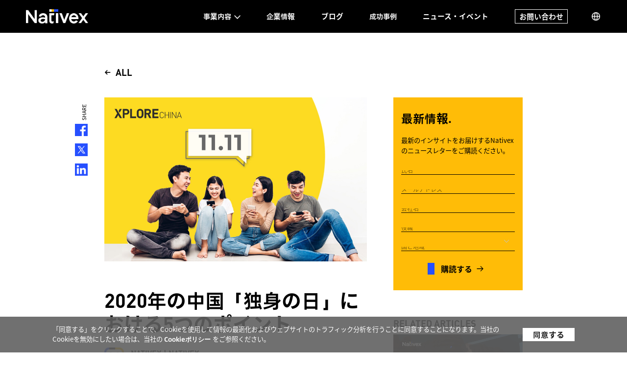

--- FILE ---
content_type: text/html; charset=utf-8
request_url: https://www.nativex.com/jp/blog/5-key-takeaways-from-the-2020-singles-day/
body_size: 16172
content:
<!doctype html><html data-n-head-ssr lang="jp" class="s-lang-jp" data-n-head="%7B%22lang%22:%7B%22ssr%22:%22jp%22%7D,%22class%22:%7B%22ssr%22:%22s-lang-jp%22%7D%7D"><head><meta data-n-head="ssr" charset="utf-8"><meta data-n-head="ssr" name="viewport" content="initial-scale=1.0,user-scalable=no,minimum-scale=1,maximum-scale=1,width=device-width"><meta data-n-head="ssr" property="og:image" content="/_nuxt/img/nx.252df22.png"><meta data-n-head="ssr" charset="utf-8"><meta data-n-head="ssr" data-hid="description" name="description" content="史上最大のショッピングフェスティバルとなった2020年の中国「独身の日」について、ポイントを5つ紹介いたします。"><meta data-n-head="ssr" data-hid="keywords" name="keywords" content="null"><meta data-n-head="ssr" property="og:image" content="https://www.nativex.com/wp-content/uploads/2020/11/Single-day-review-post-featured-image-Nativex.jpg"><title>2020年の中国「独身の日」における5つのポイント</title><link data-n-head="ssr" rel="icon" type="image/x-icon" href="/favicon.ico"><script data-n-head="ssr" src="https://hm.baidu.com/hm.js?20e2f2be1f0a24bae464ca6f22ea8835"></script><link rel="preload" href="/_nuxt/js/runtime.1767685313764.js" as="script"><link rel="preload" href="/_nuxt/js/commons.app.1767685313764.js" as="script"><link rel="preload" href="/_nuxt/css/dc68fe2.css" as="style"><link rel="preload" href="/_nuxt/js/styles.1767685313764.js" as="script"><link rel="preload" href="/_nuxt/js/app.1767685313764.js" as="script"><link rel="stylesheet" href="/_nuxt/css/dc68fe2.css"><!-- Google tag (gtag.js) --><script async src="https://www.googletagmanager.com/gtag/js?id=G-SQQD1WMR8P"></script><script>if([window.location.host,window.location.hostname].includes("www.nativex.com")){function gtag(){dataLayer.push(arguments)}window.dataLayer=window.dataLayer||[],gtag("js",new Date),gtag("config","G-SQQD1WMR8P",{send_page_view:!0})}</script></head><body ><div data-server-rendered="true" id="__nuxt"><!----><div id="__layout"><div><div class="relative w-full h-24 md:h-auto"><header class="header-wrapper" data-v-46c4a499><div class="left-wrapper" data-v-46c4a499><a href="/jp" class="brand-logo" data-v-46c4a499><img src="/_nuxt/img/NX-logo-Navigation-bar.c0e1edf.png" alt="Nativex Brand Logo" data-v-46c4a499></a></div> <div class="right-wrapper" data-v-46c4a499><ul id="nav-list" data-v-46c4a499><li id="solutions" class="nav-item" data-v-46c4a499><p class="nav-text" data-v-46c4a499>事業内容</p> <div data-v-46c4a499><img src="[data-uri]" class="icon-arrow-down" data-v-46c4a499> <div id="solutions-wrapper" class="nav-item-slider" data-v-46c4a499><ul class="nav-item-slider-normal-content" data-v-46c4a499><li class="item" data-v-46c4a499><a href="https://www.nativex.com/jp/media-buying" data-v-46c4a499><span data-v-46c4a499>メディアバイイング</span></a></li><li class="item" data-v-46c4a499><a href="https://www.nativex.com/jp/dsp" data-v-46c4a499><span data-v-46c4a499>DSP ソリューション</span></a></li><li class="item" data-v-46c4a499><a href="https://www.nativex.com/jp/influencer-marketing" data-v-46c4a499><span data-v-46c4a499>インフルエンサーマーケ</span></a></li><li class="item" data-v-46c4a499><a href="https://www.nativex.com/jp/topworks" data-v-46c4a499><span data-v-46c4a499>TopWorks のクリエイティブ</span></a></li></ul></div></div></li><li id="about-us" class="nav-item" data-v-46c4a499><a href="https://www.nativex.com/jp/who-we-are" data-v-46c4a499><p class="nav-text" data-v-46c4a499>企業情報</p></a> <!----></li><li id="blog-resources" class="nav-item" data-v-46c4a499><a href="https://www.nativex.com/jp/blog" data-v-46c4a499><p class="nav-text" data-v-46c4a499>ブログ</p></a> <!----></li><li id="success-cases" class="nav-item" data-v-46c4a499><a href="https://www.nativex.com/jp/case-studies" data-v-46c4a499><p class="nav-text" data-v-46c4a499>成功事例</p></a> <!----></li><li id="news-and-event" class="nav-item" data-v-46c4a499><a href="https://www.nativex.com/jp/news-room" data-v-46c4a499><p class="nav-text" data-v-46c4a499>ニュース・イベント</p></a> <!----></li></ul> <div class="jump-btn-wrap" data-v-46c4a499><span class="font-dinBold hover-item jump-btn justify-center items-center px-3 border-2 border-solid text-white border-gray-200" data-v-46c4a499>
        お問い合わせ
      </span></div> <div id="lang-btn" class="font-dinBold" data-v-46c4a499><img src="https://assets-official.mintegral.com/uploads/2025/09/19/net.png" alt="Language" class="globe-icon" data-v-46c4a499> <div id="lang-btn-wrapper" data-v-46c4a499><div class="cursor-pointer lang-select-item" data-v-46c4a499>
          English
        </div><div class="cursor-pointer lang-select-item" data-v-46c4a499>
          中文
        </div><div class="cursor-pointer lang-select-item" data-v-46c4a499>
          한국인
        </div><div class="cursor-pointer lang-select-item current-lang" data-v-46c4a499>
          日本語
        </div></div></div></div></header></div> <section class="pt-28 mx-80 md:pt-48 md:mx-10"><div class="flex-row items-center cursor-pointer mb-16 md:mb-25" data-v-6939d148><div class="icon flex items-center" data-v-6939d148><svg data-v-00c1f1fb xmlns="http://www.w3.org/2000/svg" fill="none" viewBox="0 0 24 24" stroke="currentColor" class="transform rotate-180 h-5 w-5 mr-3.5 md:w-10 md:h-10" data-v-6939d148><path data-v-00c1f1fb stroke-linecap="round" stroke-linejoin="round" stroke-width="3" d="M14 5l7 7m0 0l-7 7m7-7H3" data-v-6939d148></path></svg> <h5 data-v-6939d148>All</h5></div></div> <div class="flex justify-between md:flex-col"><div class="article-main" data-v-676c6843><div class="fixed-action-btn" data-v-676c6843><span class="share vertical-rl uppercase" data-v-676c6843> SHARE</span> <ul class="flex flex-col" data-v-676c6843><li data-v-676c6843><a href="https://www.facebook.com/share.php?title=2020年の中国「独身の日」における5つのポイント&amp;u=null" target="_blank" data-v-676c6843><img src="https://assets-official.nativex.com/uploads/2024/08/06/facebook.png" alt class="w-full" data-v-676c6843></a></li></ul><ul class="flex flex-col" data-v-676c6843><li data-v-676c6843><a href="https://twitter.com/intent/tweet?text=2020年の中国「独身の日」における5つのポイント&amp;url=null" target="_blank" data-v-676c6843><img src="https://assets-official.mintegral.com/uploads/2025/04/03/blueX.png" alt class="w-full" data-v-676c6843></a></li></ul><ul class="flex flex-col" data-v-676c6843><li data-v-676c6843><a href="https://www.linkedin.com/shareArticle?mini=true&amp;title=2020年の中国「独身の日」における5つのポイント&amp;url=null" target="_blank" data-v-676c6843><img src="https://assets-official.nativex.com/uploads/2024/08/06/ins.png" alt class="w-full" data-v-676c6843></a></li></ul></div> <img alt="Single-day-review-post-featured-image-Nativex" class="header-img w-full" data-v-676c6843> <h1 data-v-676c6843>2020年の中国「独身の日」における5つのポイント</h1> <div data-v-676c6843><div class="author-msg flex mb-15" data-v-676c6843><img alt="" class="w-15 h-15 mr-5" data-v-676c6843> <div class="flex flex-col justify-between h-12 md:h-auto" data-v-676c6843><h5 class="author" data-v-676c6843>Nativex | Nativex</h5> <span class="text-lg" data-v-676c6843>2020-12-16</span></div></div></div> <div class="article-content" data-v-676c6843></div> <div class="flex flex-row justify-between" data-v-676c6843><div class="pre-btn" data-v-676c6843><div class="router-btn-back router-blue-black" data-v-676c6843><button type="button" class="el-button el-button el-button--default"><!----><!----><span><div class="text"><span class="btn-text font-dinBold text-2xl">
        PREVIOUS
      </span> <svg xmlns="http://www.w3.org/2000/svg" fill="none" viewBox="0 0 24 24" stroke="currentColor" class="h-6 w-6 ml-3 mr-3 md:w-10 md:h-10"><path stroke-linecap="round" stroke-linejoin="round" stroke-width="2" d="M14 5l7 7m0 0l-7 7m7-7H3"></path></svg></div></span></button></div></div> <div class="next-btn" data-v-676c6843><div class="router-btn router-yellow-black" data-v-676c6843><button type="button" class="el-button el-button--default"><!----><!----><span><div class="text"><span id="btn-title" class="btn-text font-dinBold text-2xl">
        NEXT
      </span> <svg xmlns="http://www.w3.org/2000/svg" fill="none" viewBox="0 0 24 24" stroke="currentColor" class="h-6 w-6 ml-3 mr-3 md:w-10 md:h-10"><path stroke-linecap="round" stroke-linejoin="round" stroke-width="2" d="M14 5l7 7m0 0l-7 7m7-7H3"></path></svg></div></span></button></div></div></div></div> <div class="popular-list flex flex-col bg-light-white" data-v-12470782><div class="lead-form mb-22" data-v-12470782><div class="contact-form px-12 py-12" data-v-ba5c0da2 data-v-12470782><h3 class="form-title" data-v-ba5c0da2>最新情報.</h3> <p class="form-description" data-v-ba5c0da2>最新のインサイトをお届けするNativexのニュースレターをご購読ください。</p> <form class="el-form dialog-form flex flex-col" data-v-ba5c0da2><div class="el-form-item is-required" data-v-ba5c0da2><!----><div class="el-form-item__content"><div class="el-input" data-v-ba5c0da2><!----><input type="text" autocomplete="off" placeholder="氏名" class="el-input__inner"><!----><!----><!----><!----></div><!----></div></div> <div class="el-form-item is-required" data-v-ba5c0da2><!----><div class="el-form-item__content"><div class="el-input" data-v-ba5c0da2><!----><input type="text" autocomplete="off" placeholder="メールアドレス" class="el-input__inner"><!----><!----><!----><!----></div><!----></div></div> <div class="el-form-item is-required" data-v-ba5c0da2><!----><div class="el-form-item__content"><div class="el-input" data-v-ba5c0da2><!----><input type="text" autocomplete="off" placeholder="会社名" class="el-input__inner"><!----><!----><!----><!----></div><!----></div></div> <div class="el-form-item is-required" data-v-ba5c0da2><!----><div class="el-form-item__content"><div class="el-input" data-v-ba5c0da2><!----><input type="text" autocomplete="off" placeholder="役職" class="el-input__inner"><!----><!----><!----><!----></div><!----></div></div> <div class="el-form-item is-required" data-v-ba5c0da2><!----><div class="el-form-item__content"><div class="el-select" data-v-ba5c0da2><!----><div class="el-input el-input--suffix"><!----><input type="text" readonly="readonly" autocomplete="off" placeholder="国と地域" class="el-input__inner"><!----><span class="el-input__suffix"><span class="el-input__suffix-inner"><i class="el-select__caret el-input__icon el-icon-arrow-up"></i><!----><!----><!----><!----><!----></span><!----></span><!----><!----></div><div class="el-select-dropdown el-popper" style="min-width:;display:none;"><div class="el-scrollbar" style="display:none;"><div class="el-select-dropdown__wrap el-scrollbar__wrap el-scrollbar__wrap--hidden-default"><ul class="el-scrollbar__view el-select-dropdown__list"></ul></div><div class="el-scrollbar__bar is-horizontal"><div class="el-scrollbar__thumb" style="width:0;transform:translateX(0%);ms-transform:translateX(0%);webkit-transform:translateX(0%);"></div></div><div class="el-scrollbar__bar is-vertical"><div class="el-scrollbar__thumb" style="height:0;transform:translateY(0%);ms-transform:translateY(0%);webkit-transform:translateY(0%);"></div></div></div><p class="el-select-dropdown__empty">
          无数据
        </p></div></div><!----></div></div> <div class="router-btn self-center router-blue-black" data-v-ba5c0da2><button type="button" class="el-button el-button--default"><!----><!----><span><div class="text"><span id="btn-title" class="btn-text font-dinBold text-2xl">
        購読する
      </span> <svg xmlns="http://www.w3.org/2000/svg" fill="none" viewBox="0 0 24 24" stroke="currentColor" class="h-6 w-6 ml-3 mr-3 md:w-10 md:h-10"><path stroke-linecap="round" stroke-linejoin="round" stroke-width="2" d="M14 5l7 7m0 0l-7 7m7-7H3"></path></svg></div></span></button></div></form></div></div> <div data-v-12470782><h5 data-v-12470782>RELATED ARTICLES</h5> <div class="item flex cursor-pointer flex-col w-full mb-10 md:mb-10 view-black" data-v-12470782><img class="w-full" data-v-12470782> <h3 class="mt-9" data-v-12470782>Nativex、「Athar Awards」ベスト・デスティネーション・キャンペーン部門にてシルバー賞を受賞</h3> <p data-v-12470782>Nativexが「Wonders of Arabia ドラえもんキャンペーン」でAthar Awards銀賞を受賞。文化をつなぐ創造的マーケティングが高評価。</p> <span class="text-xs" data-v-12470782>2025-10-31</span></div><div class="item flex cursor-pointer flex-col w-full mb-10 md:mb-10 view-black" data-v-12470782><img class="w-full" data-v-12470782> <h3 class="mt-9" data-v-12470782>「BRIDGE」で成長をつなぐ：NativexのBRIDGEマーケティングモデルがブランドの成長ジャーニーを導く方法</h3> <p data-v-12470782>-</p> <span class="text-xs" data-v-12470782>2025-09-16</span></div><div class="item flex cursor-pointer flex-col w-full mb-10 md:mb-10 view-black" data-v-12470782><img class="w-full" data-v-12470782> <h3 class="mt-9" data-v-12470782>BIGOとは何か？ライブ配信の巨頭を解き明かす</h3> <p data-v-12470782>BIGOは「BIGO LIVE」「Likee」「imo」など、様々なアプリケーションを提供し、異彩を放っている。この広範なリーチにより、BIGO製品は、自社のブランドと世界中のターゲットオーディエンスを結びつけることを目指すマーケッターにとって理想的なものとなっている。このガイドでは、BIGO LiveとLikeeの特徴、ユーザー動向、マーケティング担当者がこのプラットフォームを最大限に活用するための戦略的洞察をご紹介する。</p> <span class="text-xs" data-v-12470782>2024-02-27</span></div></div></div></div></section> <!----> <div class="fixed bottom-0 flex flex-col w-full" style="z-index: 99999"><div class="cookie-modal px-40 py-6 w-full default-black opacity-90" style="display:none;"><div class="flex items-center w-full h-full md:flex-col"><p class="flex flex-col flex-1 whitespace-normal" style="color: #fff"><span>
      「同意する」をクリックすることで、Cookieを使用して情報の最適化およびウェブサイトのトラフィック分析を行うことに同意することになります。当社のCookieを無効にしたい場合は、当社の
      <a href="https://topmedia-cdn.mobvista.com/static/official-website/pdf/Cookies-en-Nativex-20231008.pdf" target="_self" class="default-green" style="font-weight: bold">
         Cookieポリシー 
      </a>
      をご参照ください。
    </span></p> <h2 class="agree-btn ml-10 px-8 py-2 whitespace-normal bg-white hover:text-green md:mt-5 md:mx-0" style="cursor: pointer">
    同意する
  </h2></div></div></div></div></div></div><script>window.__NUXT__=(function(a,b,c,d,e,f,g,h,i,j,k,l,m,n,o,p,q){return {layout:"default",data:[{id:"36663",content:{id:l,author_id:d,title:"2020年の中国「独身の日」における5つのポイント",excerpt:"史上最大のショッピングフェスティバルとなった2020年の中国「独身の日」について、ポイントを5つ紹介いたします。",keywords:a,meta_title:a,slug:"5-key-takeaways-from-the-2020-singles-day",reading_number:a,show_time:m,content:"\u003C!-- wp:tadv\u002Fclassic-paragraph --\u003E\n\u003Cp\u003E2020年の「独身の日」が正式に終了しましたが、とてつもないショッピングフェスティバルとなりました。今年は、新型コロナウイルスの感染拡大で個人消費が鈍化したため、買い物が盛大に行われると私たちは推測していました。\u003C\u002Fp\u003E\n\u003Cp\u003E多くのアナリストたちが、今年はそれなりの記録を残すと推定していましたが、ここまで数字が伸びると見込んでいた人はひとりもいませんでした。\u003Ca href=\"https:\u002F\u002Fwww.nativex.com\u002Fen\u002Fblog\u002Fsingles-day-is-growing-in-china-and-southeast-asia-is-next\u002F\"\u003E昨年の独身の日は、ブラックフライデーとサイバーマンデー、Amazon Prime Dayを足し合わせた総額を上回りました\u003C\u002Fa\u003E。\u003C\u002Fp\u003E\n\u003Cp\u003Eそれでは、この最大のECイベントの金額をお伝えしましょう。\u003Cstrong\u003E今年の独身の日は、\u003C\u002Fstrong\u003E\u003Cstrong\u003E4,900\u003C\u002Fstrong\u003E\u003Cstrong\u003E億元以上、つまり\u003C\u002Fstrong\u003E\u003Cstrong\u003E740\u003C\u002Fstrong\u003E\u003Cstrong\u003E億ドル以上の売り上げを記録しました\u003C\u002Fstrong\u003E。これは、過去最高額を記録した\u003Cstrong\u003E昨年の\u003C\u002Fstrong\u003E\u003Cstrong\u003E380\u003C\u002Fstrong\u003E\u003Cstrong\u003E億ドルのほぼ\u003C\u002Fstrong\u003E\u003Cstrong\u003E2\u003C\u002Fstrong\u003E\u003Cstrong\u003E倍\u003C\u002Fstrong\u003Eです。\u003Ca href=\"https:\u002F\u002Fblackfriday.com\u002Fnews\u002Fblack-friday-predictions\"\u003Eブラックフライデーの売上高は110億ドル\u003C\u002Fa\u003Eと見込まれているので、\u003Cstrong\u003E今年の独身の日は、史上最大のショッピングフェスティバルとなりました。\u003C\u002Fstrong\u003E\u003C\u002Fp\u003E\n\u003Cp\u003E\u003Cimg src=\"https:\u002F\u002Fwww.nativex.com\u002Fwp-content\u002Fuploads\u002F2020\u002F11\u002F%E5%B9%BB%E7%81%AF%E7%89%871.jpg\" alt=\"Singles' Day Transactions on Tmall, 2009 - 2020, Nativex\" \u002F\u003E\u003C\u002Fp\u003E\n\u003Ch6 style=\"text-align: center;\"\u003E\u003Cem\u003E今年の独身の日は、あらゆる記録を打ち破った。\u003C\u002Fem\u003E\u003C\u002Fh6\u003E\n\u003Cp\u003E2020年の独身の日からは、多くの興味深い事実や統計結果、トレンドが出てきました。そのなかで重要なものをいくつか取り上げ、業界全体にとってそれらが何を意味するのかを見てみましょう。\u003C\u002Fp\u003E\n\u003Cp\u003E \u003C\u002Fp\u003E\n\u003Ch4\u003E\u003Cspan style=\"color: #0000ff;\"\u003E\u003Cstrong\u003E1. \u003C\u002Fstrong\u003E\u003Cstrong\u003Eメディア・バイイングのトレンド：予算はショート動画プラットフォームへシフトしている\u003C\u002Fstrong\u003E\u003C\u002Fspan\u003E\u003C\u002Fh4\u003E\n\u003Cp\u003Eショート動画プラットフォームは、広告予算がこれらのプラットフォームにシフトしている影響で大幅な成長を遂げています。こうした中、マーケティングROIの向上を目指すブランドや広告主にとって\u003Ca href=\"https:\u002F\u002Fwww.nativex.com\u002Fxmp\u002Fjp.html\"\u003EXMPのようなメディア・バイイングツールの価値は、いっそう高まっています\u003C\u002Fa\u003E。\u003C\u002Fp\u003E\n\u003Cp\u003E私たちは、美容・パーソナルケア、食品・飲料、アウトドア・スポーツウェアの3つの消費者ブランドカテゴリが特に好調であることに気づきました。これは、広告主が強力で魅力的なクリエイティブにより重点を置くようになってきていることを意味しています。こうした状況では、\u003Ca href=\"https:\u002F\u002Fwww.nativex.com\u002Fjp\u002Ftopworks\u002F\"\u003ETopWorksのようなクリエイティブスタジオ\u003C\u002Fa\u003Eが役に立ちます。\u003C\u002Fp\u003E\n\u003Cp\u003E\u003Cimg class=\"aligncenter\" src=\"https:\u002F\u002Fwww.nativex.com\u002Fwp-content\u002Fuploads\u002F2020\u002F11\u002F%E5%B9%BB%E7%81%AF%E7%89%872.jpg\" alt=\"Advertising Budget Distribution Across Top 3 Industries on Singles Day, Nativex\" \u002F\u003E\u003C\u002Fp\u003E\n\u003Ch6 style=\"text-align: center;\"\u003E\u003Cem\u003E昨年と比較して、ショートビデオの広告予算は全分野でほぼ倍増している\u003C\u002Fem\u003E\u003C\u002Fh6\u003E\n\u003Ch2\u003E\u003Cstrong\u003E \u003C\u002Fstrong\u003E\u003C\u002Fh2\u003E\n\u003Ch4\u003E\u003Cspan style=\"color: #0000ff;\"\u003E\u003Cstrong\u003E2. 2020\u003C\u002Fstrong\u003E\u003Cstrong\u003E年の独身の日が成長した大きな原動力のひとつは\u003C\u002Fstrong\u003E\u003Cstrong\u003EKOL\u003C\u002Fstrong\u003E\u003C\u002Fspan\u003E\u003C\u002Fh4\u003E\n\u003Cp\u003E\u003Ca href=\"https:\u002F\u002Fwww.nativex.com\u002Fjp\u002Fblog\u002Fhow-brands-are-leveraging-influencers-for-single-day-2020\u002F\"\u003EインフルエンサーやKOLが今年の独身の日の売り上げを牽引する要因になる\u003C\u002Fa\u003Eことについては以前にお伝えしましたが、それを可能にしたのは、Douyin（抖音）やKuaishou（快手）などのショートビデオ・プラットフォームの存在でした。今年の独身の日は11月1日に始まり、中国最大級の人気を誇るライブストリーマーのViyaとLi Jiaqiは、最初の2日間でそれぞれ48億元（7億1,900万ドル）と43億元（6億4,400万ドル）の売り上げをもたらしました。\u003C\u002Fp\u003E\n\u003Cp\u003Eこれらの数字は、\u003Ca href=\"https:\u002F\u002Fwww.nativex.com\u002Fjp\u002Febook\u002Fpower-of-influencer-marketing\u002F\"\u003E中国で成功を収めるためにインフルエンサーの力を活用すること\u003C\u002Fa\u003Eがいかに重要であるかを示しています。私たちは\u003Ca href=\"https:\u002F\u002Fwww.nativex.com\u002Fjp\u002Fcase-studies\u002Fhow-we-helped-a-renowned-japanese-brand-get-20m-views-thanks-to-li-jiaqi-lipstick-king\u002F\"\u003ELi Jiaqiなどのトップインフルエンサーと協力し、大規模なKOLキャンペーンを企画・実施して成功を収め\u003C\u002Fa\u003E、KOLマーケティング戦略により\u003Ca href=\"https:\u002F\u002Fwww.nativex.com\u002Fjp\u002Fcase-studies\u002Fhow-nativex-helped-facetune2-get-3x-conversion-rate-30-reduced-cpis-with-kol-marketing\u002F\"\u003EFacetune2などの人気アプリのコンバージョン率を3倍に増やすことをサポートした\u003C\u002Fa\u003E経験があります。\u003C\u002Fp\u003E\n\u003Cp\u003E\u003Cimg class=\"aligncenter\" src=\"https:\u002F\u002Fwww.nativex.com\u002Fwp-content\u002Fuploads\u002F2020\u002F11\u002F%E5%B9%BB%E7%81%AF%E7%89%873.jpg\" alt=\"The power influencers have on e-commerce sales in China is incredible,Nativex\" \u002F\u003E\u003C\u002Fp\u003E\n\u003Ch6 style=\"text-align: center;\"\u003E\u003Cem\u003E中国の\u003C\u002Fem\u003E\u003Cem\u003EE\u003C\u002Fem\u003E\u003Cem\u003Eコマースの売り上げに対してインフルエンサーたちがもつ影響力は、驚くべきものがある\u003C\u002Fem\u003E\u003C\u002Fh6\u003E\n\u003Cp\u003E \u003C\u002Fp\u003E\n\u003Ch4\u003E\u003Cspan style=\"color: #0000ff;\"\u003E\u003Cstrong\u003E3. \u003C\u002Fstrong\u003E\u003Cstrong\u003E消費者たちは合理的になってきている\u003C\u002Fstrong\u003E\u003C\u002Fspan\u003E\u003C\u002Fh4\u003E\n\u003Cp\u003E私たちが気付いたもうひとつの興味深い傾向は、支出の変化でした。独身の日やブラックフライデー、Amazon Prime Dayなどのショッピングフェスティバルでは、家電製品が売り上げを大きく牽引する傾向がありますが、今年はそうではありませんでした。\u003C\u002Fp\u003E\n\u003Cp\u003E広告予算の分布を見ると、消費者たちが電子機器よりも、食品・飲料、美容・パーソナルケア、アウトドア・スポーツウェアなどの分野が最も成長しました。おそらく新型コロナウイルスの感染拡大で社交の機会が減った影響により、衣類もまた減少分野となりました。\u003C\u002Fp\u003E\n\u003Cp\u003E\u003Cimg class=\"aligncenter\" src=\"https:\u002F\u002Fwww.nativex.com\u002Fwp-content\u002Fuploads\u002F2020\u002F11\u002F%E5%B9%BB%E7%81%AF%E7%89%874.jpg\" alt=\"Advertising Budget Distribution for Non-Internet Industries during Singles Day 2020, Nativex\" \u002F\u003E\u003C\u002Fp\u003E\n\u003Ch6 style=\"text-align: center;\"\u003E家電は、今年の独身の日で輝かしい結果を収められなかった。\u003C\u002Fh6\u003E\n\u003Cp\u003E \u003C\u002Fp\u003E\n\u003Ch4\u003E\u003Cspan style=\"color: #0000ff;\"\u003E\u003Cstrong\u003E4. \u003C\u002Fstrong\u003E\u003Cstrong\u003E今年の消費者人口分布は、きわめて均整がとれていた\u003C\u002Fstrong\u003E\u003C\u002Fspan\u003E\u003C\u002Fh4\u003E\n\u003Cp\u003E独身の日は、しばらく前から、独身者が自分のためにプレゼントを買うためのものではなくなりました。年齢、性別、社会的地位に関係なく、ありとあらゆる消費者がこのショッピングフェスティバルを利用するようになりました。\u003C\u002Fp\u003E\n\u003Cp\u003E私たちが気付いた興味深い点のひとつは、今年は小規模都市が非常に大きな存在感を示し、買い物客の約60%がこれらの地域の人々だったことです。これは、\u003Ca href=\"https:\u002F\u002Fwww.nativex.com\u002Fjp\u002Febook\u002Fchinas-emerging-consumer-market\u002F\"\u003E中国の新興消費者市場\u003C\u002Fa\u003Eが年々力強く成長しており、中国の巨大なモバイル市場への参入を検討しているグローバルブランドや広告主にとって、新興市場が重要なセグメントになることを裏付けています。\u003C\u002Fp\u003E\n\u003Cp\u003Eこれらの数字は、中国の全体的なEコマース人口構成と一致しているようです。このことは、独身の日が現状のショッピングの習慣や傾向を完全に変えるものではなく、主にそれらを増幅させていることを示しています。中国のEコマースユーザーを、年齢、性別、消費力で分類したものが以下になります。\u003C\u002Fp\u003E\n\u003Cp\u003E\u003Cimg class=\"aligncenter\" src=\"https:\u002F\u002Fwww.nativex.com\u002Fwp-content\u002Fuploads\u002F2020\u002F11\u002F%E5%B9%BB%E7%81%AF%E7%89%875.jpg\" alt=\"consumer portrait, Nativex\" \u002F\u003E\u003C\u002Fp\u003E\n\u003Ch4\u003E \u003C\u002Fh4\u003E\n\u003Ch4\u003E\u003Cspan style=\"color: #0000ff;\"\u003E\u003Cstrong\u003E5. E\u003C\u002Fstrong\u003E\u003Cstrong\u003Eコマース・ライブストリーミングの時代が到来\u003C\u002Fstrong\u003E\u003C\u002Fspan\u003E\u003C\u002Fh4\u003E\n\u003Cp\u003E私たちが学んだことは、Eコマースのライブ配信は一時的なトレンドではないということです。今後長期にわたって存在し続けます。KOLがEコマースセクターが成長する主な原動力になっており、KOLはツールとしてライブ配信を最も使用しています。\u003C\u002Fp\u003E\n\u003Cp\u003E独身の日の期間中、人気インフルエンサーのViyaとLi Jiaqiには、それぞれ1億4,900万人と1億6,200万人のライブストリーム視聴者がおり、それが最初のたった数日間のことだったことは\u003Ca href=\"https:\u002F\u002Fwww.nativex.com\u002Fjp\u002Fblog\u002Fhow-brands-are-leveraging-influencers-for-single-day-2020\u002F\"\u003Eすでにお伝えしました\u003C\u002Fa\u003E。\u003C\u002Fp\u003E\n\u003Cp\u003E独身の日におけるEコマース・ライブストリームの人気は、中国でここ数年のあいだ急速に成長している強い傾向を際立たせています。\u003Cstrong\u003E2020\u003C\u002Fstrong\u003E\u003Cstrong\u003E年\u003C\u002Fstrong\u003E\u003Cstrong\u003E6\u003C\u002Fstrong\u003E\u003Cstrong\u003E月時点で、\u003C\u002Fstrong\u003E\u003Cstrong\u003E1,000\u003C\u002Fstrong\u003E\u003Cstrong\u003E万を超える\u003C\u002Fstrong\u003E\u003Cstrong\u003EE\u003C\u002Fstrong\u003E\u003Cstrong\u003Eコマース・ライブストリームが行われ、\u003C\u002Fstrong\u003E\u003Cstrong\u003E2,000\u003C\u002Fstrong\u003E\u003Cstrong\u003E万を超える商品が紹介されて、総計\u003C\u002Fstrong\u003E\u003Cstrong\u003E500\u003C\u002Fstrong\u003E\u003Cstrong\u003E億以上のビューワーが視聴しました。\u003C\u002Fstrong\u003E\u003Cstrong\u003EE\u003C\u002Fstrong\u003E\u003Cstrong\u003Eコマース・ライブストリーミング市場は、年末までに\u003C\u002Fstrong\u003E\u003Cstrong\u003E9,610\u003C\u002Fstrong\u003E\u003Cstrong\u003E億元、すなわち\u003C\u002Fstrong\u003E\u003Cstrong\u003E1,460\u003C\u002Fstrong\u003E\u003Cstrong\u003E億ドルを超えると予測されています。\u003C\u002Fstrong\u003E\u003C\u002Fp\u003E\n\u003Cp\u003E\u003Cimg class=\"aligncenter\" src=\"https:\u002F\u002Fwww.nativex.com\u002Fwp-content\u002Fuploads\u002F2020\u002F11\u002F%E5%B9%BB%E7%81%AF%E7%89%876.jpg\" alt=\"Key Facts Showing that the E-Commerce Live Streaming Market Is Booming, Nativex\" \u002F\u003E\u003C\u002Fp\u003E\n\u003Ch6 style=\"text-align: center;\"\u003E\u003Cem\u003EE\u003C\u002Fem\u003E\u003Cem\u003Eコマース・ライブストリーミング市場は巨大で、さらに成長すると見込まれている\u003C\u002Fem\u003E\u003C\u002Fh6\u003E\n\u003Cp\u003E \u003C\u002Fp\u003E\n\u003Ch4\u003E\u003Cspan style=\"color: #0000ff;\"\u003E\u003Cstrong\u003E結論\u003C\u002Fstrong\u003E\u003C\u002Fspan\u003E\u003C\u002Fh4\u003E\n\u003Cp\u003E今年の独身の日はあらゆる類の記録を打ち破り、その背後にはいくつかの要因がありました。すなわち、何百万件もの売り上げにつながるインフルエンサー（KOL）たち、最大規模のEコマース・ライブストリーミングイベントを配信するショート動画プラットフォーム、そして新型コロナウイルスの感染拡大が個人消費を一時停止させ、いわゆる「リベンジ・ショッピング」現象を引き起こしたことです。\u003C\u002Fp\u003E\n\u003Cp\u003E今年の売上記録がすぐに破られるとしたら、それは驚くべきことですが、確かなことがひとつだけあります。それは、中国のモバイルコマースの購買力はかつてないほど高まっており、この市場は中国だけでなく、世界中のブランドや広告主にとってもこれまで以上に良いビジネスチャンスになりつつあるということです。\u003C\u002Fp\u003E\n\u003C!-- \u002Fwp:tadv\u002Fclassic-paragraph --\u003E",json_config:a,created_at:m,updated_at:"2020-12-16 09:48:35",cover:"https:\u002F\u002Fwww.nativex.com\u002Fwp-content\u002Fuploads\u002F2020\u002F11\u002FSingle-day-review-post-featured-image-Nativex.jpg",creator_id:b,last_editor_id:b,community_tags:[],status:h,author:{id:d,avatar:i,name:e,profile:e},creator:{id:b,name:f,email:g},last_editor:{id:b,name:f,email:g},tags:[],categories:[{id:c,name:j,language:k,post_category_refs:{post_id:l,category_id:c}}],lastPost:{id:n,author_id:d,title:"中国メディア情報: WECHATが新たなチャット機能を追加",excerpt:"今回は、WeChatが追加しようとしている最新機能、アリババがロング動画プラットフォーム「マンゴーTV」に投資する計画、ビリビリの新しいプラットフォーム、テンセントの最新の決算について紹介いたします。",keywords:a,meta_title:a,slug:"china-top-media-insider-wechat-add-new-chat-feature",reading_number:a,show_time:o,content:"\u003C!-- wp:tadv\u002Fclassic-paragraph --\u003E\n\u003Cp\u003E今回は、WeChatが追加しようとしている最新機能に注目します。また、アリババがロング動画プラットフォーム「マンゴーTV」に投資する計画、ビリビリの新しいプラットフォーム、テンセントの最新の決算についてもお話します。では、始めましょう。\u003C\u002Fp\u003E\n\u003Cp\u003E \u003C\u002Fp\u003E\n\u003Ch4\u003E\u003Cspan style=\"color: #0000ff;\"\u003E\u003Cstrong\u003EWeChat\u003C\u002Fstrong\u003E\u003Cstrong\u003Eがチャット内ハッシュタグ機能を追加\u003C\u002Fstrong\u003E\u003C\u002Fspan\u003E\u003C\u002Fh4\u003E\n\u003Cp\u003E\u003Cimg class=\"aligncenter\" src=\"https:\u002F\u002Fwww.nativex.com\u002Fwp-content\u002Fuploads\u002F2020\u002F10\u002Fwechat-phone-900x500-1.jpg\" alt=\"WeChat\" \u002F\u003E\u003C\u002Fp\u003E\n\u003Cp style=\"background: white;\"\u003E\u003Cspan lang=\"EN-US\" style=\"color: black;\"\u003EWeChat\u003C\u002Fspan\u003E\u003Cspan style=\"color: black;\"\u003Eがつい先日、ユーザーがメッセージ内でハッシュタグを使える新機能をリリースしました。それらのハッシュタグはユーザーを\u003Cspan lang=\"EN-US\"\u003EWeChat\u003C\u002Fspan\u003E上の「チャンネル」セクションに送ることができ、ユーザーはそこでハッシュタグが言及する話題を確認することができます。\u003C\u002Fspan\u003E\u003C\u002Fp\u003E\n\u003Cp style=\"background: white;\"\u003E\u003Cspan style=\"color: black;\"\u003E以下は、一例です。ユーザーがチ\u003C\u002Fspan\u003E\u003Cspan style=\"color: black;\"\u003Eャット内でハッシュタグを入力します。\u003C\u002Fspan\u003E\u003C\u002Fp\u003E\n\u003Cp\u003E\u003Cimg class=\"aligncenter\" src=\"https:\u002F\u002Fwww.nativex.com\u002Fwp-content\u002Fuploads\u002F2020\u002F11\u002Fwechat-in-chat-feature-01.png\" \u002F\u003E\u003C\u002Fp\u003E\n\u003Cp style=\"background: white;\"\u003E\u003Cspan style=\"color: black;\"\u003Eその個人またはグループチャット内の他のユーザーはハッシュタグをタップし、\u003Cspan lang=\"EN-US\"\u003EWeChat\u003C\u002Fspan\u003E上の「チャンネル」セクションへ行くことができます。\u003C\u002Fspan\u003E\u003C\u002Fp\u003E\n\u003Cp\u003E\u003Cimg class=\"aligncenter\" src=\"https:\u002F\u002Fwww.nativex.com\u002Fwp-content\u002Fuploads\u002F2020\u002F11\u002Fwechat-in-chat-feature-02.png\" \u002F\u003E\u003C\u002Fp\u003E\n\u003Cp\u003E一部のユーザーは新機能が少し混乱していると感じているようですが、おそらく時間とともに改善されていくでしょう。WeChatはまず研究開発を優先する傾向があり、その結果、興味深いものの最初の内はあまりユーザーフレンドリーとは言えな機能になるというのは、中国では比較的よく知られた事実です。\u003C\u002Fp\u003E\n\u003Cp\u003Eこの動きは、WeChatの「チャンネル」セクションを、その巨大なユーザー層を向かわせる主要なメニューとして位置付け、情報と娯楽のさらに大きなゲートウェイにしようとするものです。この多くのユーザーをマネタイズ可能なセクションに運ぶことは、WeChatにとってだけでなく、広告主にとってもすばらしい動きとなるはずです。この新たなハッシュタグ機能について詳しくは\u003Ca href=\"https:\u002F\u002F36kr.com\u002Fp\u002F971543650299904\"\u003E36kr.com（中国語）\u003C\u002Fa\u003Eでお読みください。\u003C\u002Fp\u003E\n\u003Cp\u003E \u003C\u002Fp\u003E\n\u003Ch4\u003E\u003Cspan style=\"color: #0000ff;\"\u003E\u003Cstrong\u003EアリババがマンゴーTVに投資の意向\u003C\u002Fstrong\u003E\u003C\u002Fspan\u003E\u003C\u002Fh4\u003E\n\u003Cp\u003E\u003Cimg class=\"aligncenter\" src=\"https:\u002F\u002Fwww.nativex.com\u002Fwp-content\u002Fuploads\u002F2020\u002F11\u002Fmango-tv-logo-800x313-1.png\" \u002F\u003E\u003C\u002Fp\u003E\n\u003Cp\u003E前回、\u003Ca href=\"https:\u002F\u002Fwww.nativex.com\u002Fjp\u002Fblog\u002Fchina-top-media-insider-tencent-to-acquire-netflix-of-china\u002F\"\u003Eテンセントがバイドゥの動画プラットフォームiQIYIの株式を取得しようとしている\u003C\u002Fa\u003Eことに言及しました。中国の巨大テック企業から求愛される大手動画プラットフォームは、iQIYIだけではなかったようです。人気のロング動画プラットフォーム「マンゴーTV」の親会社マンゴー・エクセレント・メディアはつい最近、eコマースとテックの巨人アリババから、その株式の5.26%を買い取る提案を受けました。\u003C\u002Fp\u003E\n\u003Cp\u003Eテンセントビデオ（テンセントが所有）やiQIYI（バイドゥが所有）などのライバルのプラットフォームとは異なり、マンゴーTVは中国で唯一の大手長編動画プラットフォームであり、昨年は大きな利益を上げています。\u003Ca href=\"https:\u002F\u002Fwww.nativex.com\u002Fjp\u002Fblog\u002Fchina-top-media-insider-tencent-to-acquire-netflix-of-china\u002F\"\u003E前回言及した通り\u003C\u002Fa\u003E、制作コストの増加によって利益の維持が難しい状況が起こっています。その点で、人気のTV番組の放送権を比較的低価格で確保することができるマンゴーTVは優位に立っています。アリババのマンゴーTVへの投資について詳しくは\u003Ca href=\"https:\u002F\u002F36kr.com\u002Fp\u002F972350705283335\"\u003E36kr.com（中国語）\u003C\u002Fa\u003Eでお読みください。\u003C\u002Fp\u003E\n\u003Cp\u003E \u003C\u002Fp\u003E\n\u003Ch4\u003E\u003Cspan style=\"color: #0000ff;\"\u003E\u003Cstrong\u003Eビリビリがマルチチャンネルネットワーク(MCN)向け専用プラットフォームを立ち上げ\u003C\u002Fstrong\u003E\u003C\u002Fspan\u003E\u003C\u002Fh4\u003E\n\u003Cp\u003E\u003Cimg class=\"aligncenter\" src=\"https:\u002F\u002Fwww.nativex.com\u002Fwp-content\u002Fuploads\u002F2020\u002F11\u002Fbilibili-mascots-800x530-1.jpg\" \u002F\u003E\u003C\u002Fp\u003E\n\u003Cp\u003E\u003Ca href=\"https:\u002F\u002Fwww.nativex.com\u002Fen\u002Febook\u002Freaching-chinas-video-crowd-with-the-power-of-bilibili\u002F\"\u003E「中国のYouTube」としても知られるビリビリ\u003C\u002Fa\u003Eがつい最近、マルチチャンネルネットワーク（MCN）に特化した独自プラットフォームの立ち上げを発表しました。それらのMCNは \u003Ca href=\"https:\u002F\u002Fwww.nativex.com\u002Fjp\u002Febook\u002Fpower-of-influencer-marketing\u002F\"\u003E中国で非常に人気のあるインフルエンサーたち（KOL）\u003C\u002Fa\u003Eと契約して代理人を務めているため、極めて重要な存在です。\u003C\u002Fp\u003E\n\u003Cp\u003Eこの新たなプラットフォームのおかげで、MCNは自分たちが代理人を努めるKOLとビリビリの間の提携関係をマネジメントできるようになります。他の人気短編動画プラットフォームは、KOLをビジネスプランに組み入れる対策を講じてきました。例えば、Douyin（抖音）の親会社\u003Ca href=\"https:\u002F\u002Fwww.nativex.com\u002Fjp\u002Fblog\u002Fchina-top-media-insider-tencent-is-fighting-baidu-search-engine-supremacy\u002F\"\u003EバイトダンスはXingTuという名前のKOLマッチングプラットフォームをリリースしており\u003C\u002Fa\u003E、一方で\u003Ca href=\"https:\u002F\u002Fwww.nativex.com\u002Fjp\u002Fblog\u002Fchina-top-media-insider-kuaishou-is-launching-social-commerce-hq\u002F\"\u003EKuaishou（快手）はKOLとより密接に連携するための新しいライブ配信HQを作りました\u003C\u002Fa\u003E。このことは、ビリビリがKOLを更に一層フル活用しようとしていることを意味します。KOLたちは今後このプラットフォームを、モバイル広告主に対してさらに人気にするはずです。ビリビリの新たなプラットフォームについて詳しくは\u003Ca href=\"https:\u002F\u002Fmp.weixin.qq.com\u002Fs\u002FH7tBz-jXBD18-z9zbPqzzg\"\u003EWeChat（中国語）\u003C\u002Fa\u003Eでお読みください。\u003C\u002Fp\u003E\n\u003Ch2\u003E \u003C\u002Fh2\u003E\n\u003Ch4\u003E\u003Cspan style=\"color: #0000ff;\"\u003E\u003Cstrong\u003Eテンセントが2020年上半期および第2四半期決算を発表\u003C\u002Fstrong\u003E\u003C\u002Fspan\u003E\u003C\u002Fh4\u003E\n\u003Cp\u003E\u003Cimg class=\"aligncenter\" src=\"https:\u002F\u002Fwww.nativex.com\u002Fwp-content\u002Fuploads\u002F2020\u002F11\u002Ftencent-logo-800x400-1.png\" \u002F\u003E\u003C\u002Fp\u003E\n\u003Cp\u003E中国の巨大テック企業テンセントがつい最近、2020年上半期の決算を発表しました。収益は314.9億ドルと、2019年の同時期と比べ28%増加しました。第2四半期の収益も上半期の軌道に沿って拡大し、2019年第2四半期をしのぐ29%増の162.2億ドルとなりました。\u003C\u002Fp\u003E\n\u003Cp\u003Eこれらの業績について、テンセントのマ・ファアテン会長兼CEOは次のように述べています。「この困難な時期の間、私たちは自社のプラットフォームとテクノロジーを活用し、ユーザーがオンラインツールを通して新たな日常に適応するのを助け、企業がデジタルアップグレードを行うのを支援し、景気回復に幅広く貢献しました。私たちは第2四半期において概ね安定した経営と決算結果を達成し、当社チームの勤勉さとビジネスモデルの回復力を証明しました。私たちは統制のとれたやり方で人材、テクノロジー、およびプラットフォームへ投資し、新たに出現した構造的チャンスと今後の課題を積極的に受け入れることに尽力しています」\u003C\u002Fp\u003E\n\u003Cp\u003Eテンセントのソーシャル部門およびオンラインゲーム部門は、特にCOVID-19パンデミックとそれがユーザーの日常行動を変えたせいで、力強い成長を見せました。同時に、デジタルコンテンツ（動画サブスクリプションなど）やオンライン広告など他の分野も成長しましたが、ゲームやソーシャルと比べればそのスピードは劣りました。世界的なトレンドも同じような動きだったため、このことは比較的予想されたことです。テンセントの最新の決算について詳しくは\u003Ca href=\"https:\u002F\u002Fwww.prnewswire.com\u002Fnews-releases\u002Ftencent-announces-2020-second-quarter-and-interim-results-301110726.html\"\u003EPRNewsWire（英語）\u003C\u002Fa\u003Eでお読みください。\u003C\u002Fp\u003E\n\u003Cp\u003E \u003C\u002Fp\u003E\n\u003Ch4\u003E\u003Cspan style=\"color: #0000ff;\"\u003E\u003Cstrong\u003E中国での展開を検討している方へ\u003C\u002Fstrong\u003E\u003C\u002Fspan\u003E\u003C\u002Fh4\u003E\n\u003Cp\u003E中国の巨大なモバイル市場は世界中の広告主に信じられないようなチャンスを提供しています。あなたにとって必要なのは適切なパートナーです。そして私たちはそのパートナーだと確信しています。\u003C\u002Fp\u003E\n\u003Cp\u003E私たちは Bytedance (Douyin、Toutiao)、Baidu、Tencent (WeChat)、Alibaba (UC) を含む主要メディアの公認広告サービス提供事業者です。そして、Nativex の多文化チームは中国のモバイル市場を理解しています。もし世界最大のモバイル市場で広告キャンペーンを展開しようとしているのであれば、\u003Ca href=\"https:\u002F\u002Fwww.nativex.com\u002Fjp\u002Fget-in-touch\u002F\"\u003E今すぐ Nativex のチームにご連絡ください\u003C\u002Fa\u003E。\u003C\u002Fp\u003E\n\u003C!-- \u002Fwp:tadv\u002Fclassic-paragraph --\u003E",json_config:a,created_at:o,updated_at:"2021-02-22 11:48:10",cover:"https:\u002F\u002Fwww.nativex.com\u002Fwp-content\u002Fuploads\u002F2020\u002F11\u002Fchina-top-media-insider12.jpg",creator_id:b,last_editor_id:b,community_tags:a,status:h,author:{id:d,avatar:i,name:e,profile:e},creator:{id:b,name:f,email:g},last_editor:{id:b,name:f,email:g},tags:[],categories:[{id:c,name:j,language:k,post_category_refs:{post_id:n,category_id:c}}]},nextPost:{id:p,author_id:d,title:"インフルエンサーが広告キャンペーンに効果的な理由",excerpt:"インフルエンサーが広告キャンペーンに効果的な理由と成功事例を紹介いたします。",keywords:a,meta_title:a,slug:"why-are-influencers-creators-so-effective-at-driving-mobile-campaign-success",reading_number:a,show_time:q,content:"\u003C!-- wp:tadv\u002Fclassic-paragraph --\u003E\n\u003Cp\u003Eここ数年、広告キャンペーンの目標達成にインフルエンサーがいかに有効か話題になっています。広告キャンペーンの目標達成とは、ブランド認知、アクセス量の増加、売上および見込み客の獲得、ソーシャルメディアのフォロワー、エンゲージメント、評判などです。インフルエンサーマーケティングを活用することで、どのように広告キャンペーン成功に導くことができるのでしょうか。\u003C\u002Fp\u003E\n\u003Cp\u003E \u003C\u002Fp\u003E\n\u003Ch4\u003E\u003Cspan style=\"color: #0000ff;\"\u003E\u003Cstrong\u003Eインフルエンサーとは\u003C\u002Fstrong\u003E\u003C\u002Fspan\u003E\u003C\u002Fh4\u003E\n\u003Cp\u003Eインフルエンサーとは、特定の業界や分野について貴重な意見を持つ個人です。彼らに固有の人気があるということは、つまり、企業が働きかけようとしている大衆に彼らが信頼されているということです。そして、その結果は消費者行動と流行に目に見えて影響します。\u003C\u002Fp\u003E\n\u003Cp\u003E傾向として、クリエイターやインフルエンサーには、TwitterやFacebook、Instagram、YouTube、TikTokなどのソーシャルメディアのプラットフォームに数多くのフォロワーがいます。ブランドはこれらのプラットフォームを、オーガニックで魅力的な広告機会として活用することができます。\u003C\u002Fp\u003E\n\u003Cp\u003E\u003Cimg src=\"https:\u002F\u002Fwww.nativex.com\u002Fwp-content\u002Fuploads\u002F2020\u002F11\u002FWebimax-Influencer-Blog-Pic-2-700.png\" \u002F\u003E\u003C\u002Fp\u003E\n\u003Cp\u003E \u003C\u002Fp\u003E\n\u003Ch4\u003E\u003Cspan style=\"color: #0000ff;\"\u003E\u003Cstrong\u003Eインフルエンサーが活用しているプラットフォーム\u003C\u002Fstrong\u003E\u003C\u002Fspan\u003E\u003C\u002Fh4\u003E\n\u003Cp\u003Eインフルエンサーは、Facebook、Twitter、Instagram、YouTubeなど、様々なソーシャルメディアのリソースを活用してファンに働きかけることができます。これらすべてが、オーガニックな方法で会話ができるフォーラムをファンに提供しつつ、情報とコンテンツをすばやく共有する機能を提供しています。\u003Ca href=\"https:\u002F\u002Fwww.nativex.com\u002Fjp\u002Febook\u002Fleveraging-douyins-power-to-achieve-success-china\u002F\"\u003EDouyin\u003C\u002Fa\u003Eと\u003Ca href=\"https:\u002F\u002Fwww.nativex.com\u002Fjp\u002Fadvertise-on-tiktok\"\u003ETikTok\u003C\u002Fa\u003Eの両方が動画コンテンツを特徴としており、視聴者が簡単に理解し、共有できます。また、視聴と共有の両方が、情報の拡散や会話に大きく貢献し、 広告キャンペーンの効果を強化します。\u003C\u002Fp\u003E\n\u003Cp\u003E\u003Cimg src=\"https:\u002F\u002Fwww.nativex.com\u002Fwp-content\u002Fuploads\u002F2020\u002F11\u002FWebimax-Influencer-Blog-Pic-1-700.png\" \u002F\u003E\u003C\u002Fp\u003E\n\u003Cp\u003E \u003C\u002Fp\u003E\n\u003Ch4\u003E\u003Cspan style=\"color: #0000ff;\"\u003E\u003Cstrong\u003Eインフルエンサーマーケティングが機能する理由\u003C\u002Fstrong\u003E\u003C\u002Fspan\u003E\u003C\u002Fh4\u003E\n\u003Cp\u003Eインフルエンサーマーケティングが非常に効率的に機能する理由は、消費者行動とブランドの成功に与える影響で解明することができます。\u003C\u002Fp\u003E\n\u003Cp\u003Eここ数年のソーシャルメディア人気の急上昇で、ブランドの信頼は幾分、低下しています。大衆が醜聞や公開フォーラムで製品の有効性が疑問視された実例に非常に詳しくなっていることとも理由のひとつです。時の流れとともに、消費者は、名前がすぐにわからないブランドを信頼しなくなりました。市場は品質が不安定な製品で溢れています。\u003C\u002Fp\u003E\n\u003Cp\u003Eインフルエンサーもブランドへの不信を引き起こすのと同じ原則に従っていますが、それを肯定的な目的のために利用しています。コンテンツの制作と共有が発端で生じる会話が、インフルエンサーのファンを刺激し、意図する内容をファンに受け入れさせます。\u003C\u002Fp\u003E\n\u003Cp\u003Eインフルエンサーマーケティングは信頼を確立しています。ひとつには、インフルエンサーはいつでもファンを引き込むことができるからです。ファンはインフルエンサーの誠意に敬意を抱いており、その敬意がインフルエンサーが代弁しているブランドにそのまま移るのです。このことで、ブランドのマーケティング活動は、より自然に調和しているように見え、ブランドがその調和から自社ブランドを売り込もうとする時に、ファン層が形成されるのです。\u003C\u002Fp\u003E\n\u003Cp\u003Eファンは営業の対象になることは気にしませんが、用いられる手法に対して好みがあります。 現代の消費者は本質的に従来の広告、特に何かを闇雲に売りつけようとする広告を受け入れなくなっています。多くの消費者は、広告よりも買い物の決断に直結するインフルエンサーの助言を好みます。 \u003C\u002Fp\u003E\n\u003Cp\u003E \u003C\u002Fp\u003E\n\u003Ch4\u003E\u003Cspan style=\"color: #0000ff;\"\u003E\u003Cstrong\u003Eインフルエンサーマーケティングの成功例\u003C\u002Fstrong\u003E\u003C\u002Fspan\u003E\u003C\u002Fh4\u003E\n\u003Cp\u003ENativexが支援したインフルエンサーマーケティングの成功例として、\u003Ca href=\"https:\u002F\u002Fwww.nativex.com\u002Fjp\u002Fcase-studies\u002Fhow-we-helped-a-renowned-japanese-brand-get-20m-views-thanks-to-li-jiaqi-lipstick-king\u002F\"\u003E日本の有名な化粧品会社が中国で低価格商品の販売促進を行った\u003C\u002Fa\u003E例があります。この会社は、営業対象にしたい客層が自社の製品ラインをあまり知らなかったため、販売促進によって商品が人々の目にとまるようにするためことを望んでいました。さらには、この会社が高級品の製造で有名だった一方、新製品は、より手頃な価格で万人向けになっていました。この会社は製品の露出を増やして魅力を高めるために、インフルエンサーマーケティングを活用することにしました。\u003C\u002Fp\u003E\n\u003Cp\u003E私たちは\u003Ca href=\"https:\u002F\u002Fwww.nativex.com\u002Fjp\u002Fblog\u002Fkol-1\u002F\"\u003E「口紅王」こと李佳琦\u003C\u002Fa\u003Eに仕事を依頼しました。彼は、中国でナンバーワンのビューティ・ボディケアのライブストリーマーです。私たちのチームは李佳琦に仕事を依頼し、様々なモバイルマーケティング戦略を展開しました。 \u003C\u002Fp\u003E\n\u003Cp\u003E開封コンテンツは世界中で人気が高く、ブランドの露出方法として素晴らしいと考え、開封セッションのライブストリーム向けに\u003Ca href=\"https:\u002F\u002Fwww.nativex.com\u002Fjp\u002Fblog\u002Fchina-top-media-insider-ceo-live-streaming-is-hottest-trend\u002F\"\u003E618ショッピングフェスティバル\u003C\u002Fa\u003Eを利用しました。インタラクティブなライブストリームは視聴者に他の製品との相違点を理解させ、興味を刺激し、購入へと導きました。\u003C\u002Fp\u003E\n\u003Cp\u003Eエンゲージメントを強化するために用いる非常に有益な方法は、戦略の中にマルチプラットフォームへの対応を組み込む方法です。Douyin、Kuaishou、REDなどの中国のプラットフォームで製品を扱うことにより、手軽に効率的な方法で製品の露出を高めることができました。マルチプラットフォームを利用することで、確実に、対象とするさらに多くの客層が製品に関する情報を入手できます。 \u003C\u002Fp\u003E\n\u003Cp\u003E李佳琦と提携したモバイルマーケティング戦略により、中国の7つの主要プラットフォームにおいて2,000万人以上の視聴者を獲得しました。また、このコンテンツは12万以上のエンゲージメントを育みました。\u003C\u002Fp\u003E\n\u003C!-- \u002Fwp:tadv\u002Fclassic-paragraph --\u003E",json_config:a,created_at:q,updated_at:"2020-12-15 09:49:41",cover:"https:\u002F\u002Fwww.nativex.com\u002Fwp-content\u002Fuploads\u002F2020\u002F11\u002FNX-blog-single-day-20201110.jpg",creator_id:b,last_editor_id:b,community_tags:a,status:h,author:{id:d,avatar:i,name:e,profile:e},creator:{id:b,name:f,email:g},last_editor:{id:b,name:f,email:g},tags:[],categories:[{id:c,name:j,language:k,post_category_refs:{post_id:p,category_id:c}}]}},popularList:[{id:38010,cover:"https:\u002F\u002Fassets-official.nativex.com\u002Fv3\u002Fblog-cover\u002F2025\u002F10\u002F27\u002F2b6e8073-f08a-4fb6-ace6-640756a12182.png",slug:"nativex-wins-silver-at-athar-awards-for-wonders-of-arabia-doraemon-destination-campaign",title:"Nativex、「Athar Awards」ベスト・デスティネーション・キャンペーン部門にてシルバー賞を受賞",excerpt:"Nativexが「Wonders of Arabia ドラえもんキャンペーン」でAthar Awards銀賞を受賞。文化をつなぐ創造的マーケティングが高評価。",time:"2025-10-31 14:30:53",categoryId:c},{id:37964,cover:"https:\u002F\u002Fassets-official.nativex.com\u002Fv3\u002Fblog-cover\u002F2025\u002F09\u002F15\u002FNX-bridge blog-JP-20250828.jpg",slug:"nativex-bridge-model-introduction-jp",title:"「BRIDGE」で成長をつなぐ：NativexのBRIDGEマーケティングモデルがブランドの成長ジャーニーを導く方法",excerpt:"-",time:"2025-09-16 10:28:33",categoryId:c},{id:37397,cover:"https:\u002F\u002Fwww.nativex.com\u002Fwp-content\u002Fuploads\u002F2024\u002F02\u002F8d19b0b1-8902-4ba0-82b1-97105950cbce.png",slug:"bigo%e3%81%a8%e3%81%af%e4%bd%95%e3%81%8b%ef%bc%9f%e3%83%a9%e3%82%a4%e3%83%96%e9%85%8d%e4%bf%a1%e3%81%ae%e5%b7%a8%e9%a0%ad%e3%82%92%e8%a7%a3%e3%81%8d%e6%98%8e%e3%81%8b%e3%81%99",title:"BIGOとは何か？ライブ配信の巨頭を解き明かす",excerpt:"BIGOは「BIGO LIVE」「Likee」「imo」など、様々なアプリケーションを提供し、異彩を放っている。この広範なリーチにより、BIGO製品は、自社のブランドと世界中のターゲットオーディエンスを結びつけることを目指すマーケッターにとって理想的なものとなっている。このガイドでは、BIGO LiveとLikeeの特徴、ユーザー動向、マーケティング担当者がこのプラットフォームを最大限に活用するための戦略的洞察をご紹介する。",time:"2024-02-27 15:34:14",categoryId:c}]}],fetch:{},error:a,state:{i18n:{routeParams:{}}},serverRendered:true,routePath:"\u002Fjp\u002Fblog\u002F5-key-takeaways-from-the-2020-singles-day\u002F",config:{_app:{basePath:"\u002F",assetsPath:"\u002F_nuxt\u002F",cdnURL:a}}}}(null,44,57,96,"Nativex","朱柔羽","rouyu.zhu@mobvista.com","Published","https:\u002F\u002Fassets-official.mobvista.com\u002Fv3\u002Fauthor\u002F2024\u002F07\u002F30\u002FNX-icon.7120df2.png","nx-jp-blog","jp",36663,"2020-12-16 09:15:00",36666,"2020-12-17 11:25:31",36660,"2020-12-15 09:37:05"));</script><script src="/_nuxt/js/runtime.1767685313764.js" defer></script><script src="/_nuxt/js/commons.app.1767685313764.js" defer></script><script src="/_nuxt/js/styles.1767685313764.js" defer></script><script src="/_nuxt/js/app.1767685313764.js" defer></script><script src="https://assets-official.mintegral.com/v3/scripts/jquery-3.6.0.min.js"></script></body></html>

--- FILE ---
content_type: application/javascript; charset=UTF-8
request_url: https://www.nativex.com/_nuxt/js/common.1767685313764.js
body_size: 28239
content:
(window.webpackJsonp=window.webpackJsonp||[]).push([[1],Array(41).concat([function(n,o,e){"use strict";e.d(o,"d",(function(){return f})),e.d(o,"c",(function(){return x})),e.d(o,"b",(function(){return d})),e.d(o,"e",(function(){return m})),e.d(o,"a",(function(){return l}));var t=e(34),A=e(1);e(13),e(38),e(15),e(44),e(9),e(26),e(4),e(61),e(23),e(62);function r(object,n){var o=Object.keys(object);if(Object.getOwnPropertySymbols){var e=Object.getOwnPropertySymbols(object);n&&(e=e.filter((function(n){return Object.getOwnPropertyDescriptor(object,n).enumerable}))),o.push.apply(o,e)}return o}function c(n){for(var i=1;i<arguments.length;i++){var source=null!=arguments[i]?arguments[i]:{};i%2?r(Object(source),!0).forEach((function(o){Object(t.a)(n,o,source[o])})):Object.getOwnPropertyDescriptors?Object.defineProperties(n,Object.getOwnPropertyDescriptors(source)):r(Object(source)).forEach((function(o){Object.defineProperty(n,o,Object.getOwnPropertyDescriptor(source,o))}))}return n}var f=function(){var n=Object(A.a)(regeneratorRuntime.mark((function n(o,e){var t,A,r,c,data,f;return regeneratorRuntime.wrap((function(n){for(;;)switch(n.prev=n.next){case 0:return n.next=2,e.get("/api/get_post_list?page=".concat(o.page)+"&page_size=".concat(o.pageSize)+"&category_id=".concat(o.categoryId)+"&tag_id=".concat(o.tagId));case 2:return c=n.sent,data=c.data,f=null===(t=data.data)||void 0===t||null===(A=t.list)||void 0===A?void 0:A.map((function(n){return{id:n.id,cover:n.cover,slug:n.slug,title:n.title,excerpt:n.excerpt,time:n.show_time,categoryId:n.categories[0].id}})),n.abrupt("return",{list:f||[],pagination:null===(r=data.data)||void 0===r?void 0:r.pagination});case 6:case"end":return n.stop()}}),n)})));return function(o,e){return n.apply(this,arguments)}}(),m=function(){var n=Object(A.a)(regeneratorRuntime.mark((function n(o,e){var t,A,r,c,data,f;return regeneratorRuntime.wrap((function(n){for(;;)switch(n.prev=n.next){case 0:return n.next=2,e.get("/api/nativex_ebook_list?page=".concat(o.page)+"&page_size=".concat(o.pageSize)+"&lang=".concat(o.lang));case 2:return c=n.sent,data=c.data,f=null===(t=data.data)||void 0===t||null===(A=t.list)||void 0===A?void 0:A.map((function(n){return{id:n.id,cover:n.cover,slug:n.slug,title:n.title,excerpt:n.excerpt,time:n.show_time}})),n.abrupt("return",{list:f||[],pagination:null===(r=data.data)||void 0===r?void 0:r.pagination});case 6:case"end":return n.stop()}}),n)})));return function(o,e){return n.apply(this,arguments)}}(),d=function(){var n=Object(A.a)(regeneratorRuntime.mark((function n(o,e){var t,A,data;return regeneratorRuntime.wrap((function(n){for(;;)switch(n.prev=n.next){case 0:return n.next=2,e.get("/api/v2/get_adjacent_post?category_id=".concat(o.categoryId)+"&id=".concat(o.id));case 2:return A=n.sent,data=A.data,n.abrupt("return",null===(t=data.data)||void 0===t?void 0:t.list);case 5:case"end":return n.stop()}}),n)})));return function(o,e){return n.apply(this,arguments)}}(),x=function(){var n=Object(A.a)(regeneratorRuntime.mark((function n(o,e,t){var A,r,c,f;return regeneratorRuntime.wrap((function(n){for(;;)switch(n.prev=n.next){case 0:return A="nu"===e.localeProperties.code?"en":e.localeProperties.code,r="nativex_".concat(A,"_").concat(o),n.prev=2,n.next=5,t.get("/api/get_copywriting?slug="+r);case 5:if(!(c=n.sent).data.data){n.next=10;break}return n.abrupt("return",JSON.parse(c.data.data.content));case 10:return n.next=12,t.get("/api/get_copywriting?slug="+"nativex_en_".concat(o));case 12:return f=n.sent,n.abrupt("return",JSON.parse(f.data.data.content));case 14:n.next=18;break;case 16:n.prev=16,n.t0=n.catch(2);case 18:case"end":return n.stop()}}),n,null,[[2,16]])})));return function(o,e,t){return n.apply(this,arguments)}}(),l=function(){var n=Object(A.a)(regeneratorRuntime.mark((function n(o,e){var t,data;return regeneratorRuntime.wrap((function(n){for(;;)switch(n.prev=n.next){case 0:return n.prev=0,n.next=3,e.post("/api/identifier/create",c({},o));case 3:return t=n.sent,data=t.data,n.abrupt("return",data.data);case 8:return n.prev=8,n.t0=n.catch(0),n.abrupt("return",null);case 11:case"end":return n.stop()}}),n,null,[[0,8]])})));return function(o,e){return n.apply(this,arguments)}}()},,function(n,o,e){"use strict";e.d(o,"b",(function(){return A})),e.d(o,"d",(function(){return r.d})),e.d(o,"c",(function(){return r.c})),e.d(o,"a",(function(){return r.b}));var t=e(37),A=function(n){return function(n){if("string"==typeof n)try{var o=JSON.parse(n);return!("object"!==Object(t.a)(o)||!o)}catch(n){return!1}}(n)?JSON.parse(n):n},r=e(41)},,,function(n,o,e){"use strict";o.a=["Aaland Islands","Afghanistan","Albania","Algeria","American Samoa","Andorra","Angola","Anguilla","Antarctica","Antigua and Barbuda","Argentina","Armenia","Aruba","Australia","Austria","Azerbaijan","Bahamas","Bahrain","Bangladesh","Barbados","Belarus","Belgium","Belize","Benin","Bermuda","Bhutan","Bolivia', Plurinational State of","Bonaire', Sint Eustatius and Saba","Bosnia and Herzegovina","Botswana","Bouvet Island","Brazil","British Indian Ocean Territory","Brunei Darussalam","Bulgaria","Burkina Faso","Burundi","Cambodia","Cameroon","Canada","Cape Verde","Cayman Islands","Central African Republic","Chad","Chile","China","Christmas Island","Cocos (Keeling) Islands","Colombia","Comoros","Congo","Congo', the Democratic Republic of the","Cook Islands","Costa Rica","Côte d'Ivoire","Croatia","Cuba","Curaçao","Cyprus","Czechia","Czech Republic","Denmark","Djibouti","Dominica","Dominican Republic","Ecuador","Egypt","El Salvador","Equatorial Guinea","Eritrea","Estonia","Ethiopia","Falkland Islands (Malvinas)","Faroe Islands","Fiji","Finland","France","French Guiana","French Polynesia","French Southern Territories","Gabon","Gambia","Georgia","Germany","Ghana","Gibraltar","Greece","Greenland","Grenada","Guadeloupe","Guam","Guatemala","Guernsey","Guinea","Guinea-Bissau","Guyana","Haiti","Heard Island and McDonald Islands","Holland","Holy See","Honduras","Hong Kong","Hungary","Iceland","India","Indonesia","Iran', Islamic Republic of","Iraq","Ireland","Isle of Man","Israel","Italy","Jamaica","Japan","Jersey","Jordan","Kazakhstan","Kenya","Kiribati","Korea, Republic of","Kuwait","Kyrgyzstan","Lao People's Democratic Republic","Latvia","Lebanon","Lesotho","Liberia","Libya","Liechtenstein","Lithuania","Luxembourg","Macao","Macedonia', the former Yugoslav Republic of","Madagascar","Malawi","Malaysia","Maldives","Mali","Malta","Marshall islands","Martinique","Mauritania","Mauritius","Mayotte","Mexico","Micronesia', Federated States of","Moldova', Republic of","Monaco","Mongolia","Montenegro","Montserrat","Morocco","Mozambique","Myanmar","Namibia","Nauru","Nepal","Netherlands","New Caledonia","New Zealand","Nicaragua","Niger","Nigeria","Niue","Norfolk Island","North Korea","Northern Mariana Islands","Norway","Oman","Pakistan","Palau","Palestine', State of","Panama","Papua New Guinea","Paraguay","Peru","Philippines","Pitcairn Islands","Poland","Portugal","Puerto Rico","Qatar","Réunion","Romania","Russian Federation","Rwanda","Saint Barthélemy","Saint Helena', Ascension and Tristan da Cunha","Saint Kitts and Nevis","Saint Lucia","Saint Martin (French part)","Saint Pierre and Miquelon","Saint Vincent and the Grenadines","Samoa","San Marino","Sao Tome and Principe","Saudi Arabia","Senegal","Serbia","Seychelles","Sierra Leone","Singapore","Sint Maarten (Dutch part)","Slovakia","Slovenia","Solomon Islands","Somalia","South Africa","South Georgia and the South Sandwich Islands","South Sudan","Spain","Sri Lanka","Sudan","Suriname","Svalbard and Jan Mayen","Swaziland","Sweden","Switzerland","Syrian Arab Republic","Taiwan', Province of China","Tajikistan","Tanzania', United Republic of","Thailand","The Federation of Saint Kitts and Nevis","Timor-Leste","Togo","Tokelau","Tonga","Trinidad and Tobago","Tunisia","Turkey","Turkmenistan","Turks and Caicos Islands","Tuvalu","Uganda","Ukraine","United Arab Emirates","United Kingdom (GB)","United Kingdom","United States","United States Minor Outlying Islands","Uruguay","Uzbekistan","Vanuatu","Venezuela', Bolivarian Republic of","Vietnam","Virgin Islands', U.S.","Wallis and Futuna","Western Sahara","Yemen","Zambia","Zimbabwe"]},,,,,,,,,,,,,,,,,,,,,,,,,,,,,,,function(n,o,e){n.exports=e.p+"img/bar-x-sm.a7d007f.png"},,,,,,,,,,,,,,,,,,,,,function(n,o,e){n.exports=e.p+"img/phone.a5cd197.png"},,,,,,,,,,,,,,,,,,,,,,,,,,,,,,,,,,,,,,,,,,,,,,,,,,,,,,,,,,,,,,,,,,,function(n,o,e){"use strict";e.d(o,"a",(function(){return c})),e.d(o,"b",(function(){return f}));var t=e(1),A=(e(13),e(12),e(76),e(22)),r=e(46),c=function(n){return{countryList:r.a,form:{firstName:"",lastName:"",email:"",company:"",jobTitle:"",country:"",companyType:"",interests:[]},rules:{firstName:[{required:!0,message:n.sectionText.form.firstName.error,trigger:"blur"}],lastName:[{required:!0,message:n.sectionText.form.lastName.error,trigger:"blur"}],email:[{required:!0,message:n.sectionText.form.email.error1,trigger:"blur"},{validator:function(o,e,t){/\w+([-+.]\w+)*@\w+([-.]\w+)*\.\w+([-.]\w+)*/.test(e)?t():t(new Error(n.sectionText.form.email.error2))},trigger:"blur"}],company:[{required:!0,message:n.sectionText.form.company.error,trigger:"blur"}],jobTitle:[{required:!0,message:n.sectionText.form.jobTitle.error,trigger:"blur"}],country:[{required:!0,message:n.sectionText.form.country.error,trigger:"blur"}],companyType:[{required:!0,message:n.sectionText.form.companyType.error,trigger:"blur"}],interests:[{type:"array",required:!0,message:n.sectionText.form.interests.error,trigger:"change"}]}}},f=function(n,o){console.log("fomName",o),n.$refs[o].validate(function(){var o=Object(t.a)(regeneratorRuntime.mark((function o(e){var t,r;return regeneratorRuntime.wrap((function(o){for(;;)switch(o.prev=o.next){case 0:if(!e){o.next=9;break}return t=Object(A.cloneDeep)(n.form),r={website_type:"NX_Ebook",tag:"Nativex_XploreChina",name:t.firstName+" "+t.lastName,email:t.email,company:t.company,job:t.jobTitle,country_name:t.country,company_type:t.companyType,interest_type:t.interests.join(", "),referer:window.location.href},o.next=5,n.$api.insertLead(r);case 5:o.sent&&n.$router.push("thank-you-for-contact-us"),o.next=10;break;case 9:return o.abrupt("return",!1);case 10:case"end":return o.stop()}}),o)})));return function(n){return o.apply(this,arguments)}}())}},,,,,,,,,,,,,,,,,,,,,,,,,,,,,,,,,,,,,,,,,,,,,,,,,,,,,,,,,,,,,,,,,,,,,function(n,o,e){var map={"./icon/bilibili.png":1665,"./icon/kuaishou.png":1666,"./icon/redbook.png":1667,"./icon/tiktok.png":1668,"./icon/wechat.png":1669,"./icon/weibo.png":1670,"./iconActive/bilibili.png":1671,"./iconActive/kuaishou.png":1672,"./iconActive/redbook.png":1673,"./iconActive/tiktok.png":1674,"./iconActive/wechat.png":1675,"./iconActive/weibo.png":1676,"./img/bilibili.png":1677,"./img/kuaishou.png":1678,"./img/redbook.png":1679,"./img/tiktok.png":1680,"./img/wechat.png":1681,"./img/weibo.png":1682,"./imgActive/bilibili.png":1683,"./imgActive/kuaishou.png":1684,"./imgActive/redbook.png":1685,"./imgActive/tiktok.png":1686,"./imgActive/wechat.png":1687,"./imgActive/weibo.png":1688};function t(n){var o=A(n);return e(o)}function A(n){if(!e.o(map,n)){var o=new Error("Cannot find module '"+n+"'");throw o.code="MODULE_NOT_FOUND",o}return map[n]}t.keys=function(){return Object.keys(map)},t.resolve=A,n.exports=t,t.id=234},,,,,,,,,,,,,,,,,,,,,,,,,,,,,,,,,,,,,,,,,,,,,,,,,,,,,,,,,,,,,,,,,,,,,,,function(n,o){n.exports="[data-uri]"},function(n,o){n.exports="[data-uri]"},,,,,,,,,,,,,,,,,,,,,,,,,,,,,,,,,,,,,,,,,,,,,,,,,,,,,,,,,,,,,,,,,,,,,,,,,,,,,,,,,,,,,,,,,,,,,,,,,,,,,,,,,,,,,,,,,,,,,,,,,,,,,,,,,,,,,,,,,,,,,,,,,,,,,,,,,,,,,,,,,,,,,,,,,,,,,,,,,,,,,,,,,,,,,,,,,,,,,,,,,,,,,,,,,,,,,,,,,,,,,,,,,,,,,,,,,,,,,,,,,,,,,,,,,,,,,,,,,,,,,,,,,,,,,,,,,,,,,,,,,,,,,,,,,,,,,,,,,,,,,,,,,,,,,,,,,,,,,,,,,,,,,,,,,,,,,,,,,,,,,,function(n,o,e){n.exports=e.p+"img/section1.92d3810.webp"},function(n,o,e){var map={"./Facetune.png":1346,"./dragon-storm-fantasy.png":1347,"./dunhuang-com.png":1348,"./duolinggo.png":1349,"./dynasty-warriors-overlords.png":1350,"./haidilao.png":1351,"./infinity-kingdom.png":1352,"./little-ant-country.png":1353,"./love-from-yours.png":1354,"./magic-tiles-3.png":1355,"./metal-revolution.png":1356,"./mistine.png":1357,"./national-tourism.png":1358,"./onlyou-cosmetics.png":1359,"./reign-of-dragon.png":1360,"./rogue-idle.png":1361,"./shop-titans.png":1362};function t(n){var o=A(n);return e(o)}function A(n){if(!e.o(map,n)){var o=new Error("Cannot find module '"+n+"'");throw o.code="MODULE_NOT_FOUND",o}return map[n]}t.keys=function(){return Object.keys(map)},t.resolve=A,n.exports=t,t.id=649},,function(n,o,e){var map={"./360.jpg":1456,"./WeChat.jpg":1457,"./bilibili.jpg":1458,"./iQIYI.jpg":1459,"./oppo.jpg":1460,"./vivo.jpg":1461,"./xiaomi.jpg":1462,"./今日头条.jpg":1463,"./华为.jpg":1464,"./小红书.jpg":1465,"./巨量千川.jpg":1466,"./巨量引擎.jpg":1467,"./巨量星图.jpg":1468,"./应用宝.jpg":1469,"./微博粉丝通.jpg":1470,"./快手.jpg":1471,"./携程旅行.jpg":1472,"./百度.jpg":1473,"./百度营销.jpg":1474,"./知乎.jpg":1475,"./腾讯.jpg":1476,"./飞猪.jpg":1477,"./马蜂窝.jpg":1478};function t(n){var o=A(n);return e(o)}function A(n){if(!e.o(map,n)){var o=new Error("Cannot find module '"+n+"'");throw o.code="MODULE_NOT_FOUND",o}return map[n]}t.keys=function(){return Object.keys(map)},t.resolve=A,n.exports=t,t.id=651},function(n,o,e){var map={"./section3-icon0.png":1488,"./section3-icon1.png":1489,"./section3-icon2.png":1490,"./section3-icon3.png":1491};function t(n){var o=A(n);return e(o)}function A(n){if(!e.o(map,n)){var o=new Error("Cannot find module '"+n+"'");throw o.code="MODULE_NOT_FOUND",o}return map[n]}t.keys=function(){return Object.keys(map)},t.resolve=A,n.exports=t,t.id=652},function(n,o,e){var map={"./icon/ACKO.png":1497,"./icon/DH Games 卓杭科技.png":1498,"./icon/Hellogroup.png":1499,"./icon/Hike.png":1500,"./icon/Kwai for Business.png":1501,"./icon/LinkedIn.png":1502,"./icon/PatPat.png":1503,"./icon/TikTok for Business.png":1504,"./icon/playrix.png":1505,"./icon/中手游.png":1506,"./icon/昆仑万维.png":1507,"./icon/望尘科技.png":1508,"./icon/游族.png":1509,"./icon/竞技世界.png":1510,"./icon/网易游戏.png":1511,"./icon/英雄互娱.png":1512,"./iconActive/ACKO.png":1513,"./iconActive/DH Games 卓杭科技.png":1514,"./iconActive/Hellogroup.png":1515,"./iconActive/Hike.png":1516,"./iconActive/Kwai for Business.png":1517,"./iconActive/LinkedIn.png":1518,"./iconActive/PatPat.png":1519,"./iconActive/TikTok for Business.png":1520,"./iconActive/playrix.png":1521,"./iconActive/中手游.png":1522,"./iconActive/昆仑万维.png":1523,"./iconActive/望尘科技.png":1524,"./iconActive/游族.png":1525,"./iconActive/竞技世界.png":1526,"./iconActive/网易游戏.png":1527,"./iconActive/英雄互娱.png":1528,"./innerLogo/acko.png":1317,"./innerLogo/gala.png":1318,"./innerLogo/hike.png":1319,"./innerLogo/jingwen.png":1320,"./innerLogo/jj.png":1321,"./innerLogo/kwai.png":1322,"./innerLogo/linkedin.png":1323,"./innerLogo/patpat.png":1324,"./innerLogo/playrix.png":1325,"./innerLogo/tiktok.png":1326,"./innerLogo/wangyi.png":1327};function t(n){var o=A(n);return e(o)}function A(n){if(!e.o(map,n)){var o=new Error("Cannot find module '"+n+"'");throw o.code="MODULE_NOT_FOUND",o}return map[n]}t.keys=function(){return Object.keys(map)},t.resolve=A,n.exports=t,t.id=653},function(n,o,e){var map={"./facebook.png":1529,"./ins.png":1530,"./kwai.png":1531,"./pugongying.png":1532,"./tiktok.png":1533,"./twitch.png":1534,"./vkAds.png":1535,"./wechat.png":1536,"./weibo.png":1537,"./x.png":1538,"./xingtu.png":1539,"./youtube.png":1540};function t(n){var o=A(n);return e(o)}function A(n){if(!e.o(map,n)){var o=new Error("Cannot find module '"+n+"'");throw o.code="MODULE_NOT_FOUND",o}return map[n]}t.keys=function(){return Object.keys(map)},t.resolve=A,n.exports=t,t.id=654},function(n,o,e){n.exports=e.p+"img/xplore_china.93f3b8f.png"},function(n,o,e){n.exports=e.p+"img/girl@2x.d2a3703.jpg"},function(n,o,e){n.exports=e.p+"img/topworks@2x.bc5bb7a.jpg"},function(n,o,e){n.exports=e.p+"img/xmp@2x.98f04cc.jpg"},function(n,o,e){n.exports=e.p+"img/E-commerce.4943a26.png"},function(n,o,e){n.exports=e.p+"img/Gaming.025c2cb.png"},function(n,o){n.exports="[data-uri]"},function(n,o){n.exports="[data-uri]"},function(n,o){n.exports="[data-uri]"},function(n,o,e){n.exports=e.p+"img/Travel&Tourism.087ecda.png"},function(n,o){n.exports="[data-uri]"},function(n,o,e){n.exports=e.p+"img/Insights.05091e4.webp"},function(n,o,e){var map={"./360.png":1560,"./ads.png":1561,"./amazon.png":1562,"./baidu.png":1563,"./bigo.png":1564,"./bilibili.png":1565,"./digital.png":1566,"./engine.png":1567,"./feizhu.png":1568,"./google-ads.png":1569,"./google_ads.png":1570,"./google_ads_phone.png":1571,"./hongjing.png":1572,"./iqiyi.png":1573,"./kwai.png":1574,"./kwai_business.png":1575,"./kwai_business_phone.png":1576,"./liftoff.png":1577,"./line.png":1578,"./linkedin.png":1579,"./mafengwo.png":1580,"./mercado.png":1581,"./meta.png":1582,"./microsoft.png":1583,"./mintegral.png":1584,"./miq.png":1585,"./misplay.png":1586,"./moloco.png":1587,"./naver.png":1588,"./oppo.png":1589,"./petal.png":1590,"./pinterest.png":1591,"./qianchuan.png":1592,"./reddit.png":1593,"./smartnews.png":1594,"./snapchat.png":1595,"./taboola.png":1596,"./talk.png":1597,"./tapjoy.png":1598,"./tengxun.png":1599,"./tiktok.png":1600,"./tiktok_business.png":1601,"./tiktok_business_phone.png":1602,"./tradeDesk.png":1603,"./twitch.png":1604,"./unity.png":1605,"./utbrain.png":1606,"./vivo.png":1607,"./vkAds.png":1608,"./weibo.png":1609,"./wetv.png":1610,"./wudi.png":1611,"./x.png":1612,"./xiaohongshu.png":1613,"./xiaomi.png":1614,"./xiecheng.png":1615,"./xingtu.png":1616,"./yahoo.png":1617,"./yandex.png":1618,"./zhihu.png":1619,"./zhixuan.png":1620};function t(n){var o=A(n);return e(o)}function A(n){if(!e.o(map,n)){var o=new Error("Cannot find module '"+n+"'");throw o.code="MODULE_NOT_FOUND",o}return map[n]}t.keys=function(){return Object.keys(map)},t.resolve=A,n.exports=t,t.id=667},function(n,o,e){var map={"./cn/China-Oean-engine.png":1621,"./cn/China-kuaishou.png":1622,"./cn/China-tencent.png":1623,"./cn/Global-Google.png":1624,"./cn/Global-Tiktok.png":1625,"./cn/Global-snapchat.png":1626,"./cn/Global_FB.png":1627,"./cn/Global_apple.png":1628,"./cn/Mediation-Adjust.png":1629,"./cn/Mediation-Appflyer.png":1630,"./cn/Mediation-Tenjin.png":1631,"./cn/Mediation-TrackingIO.png":1632,"./cn/Mediation-branch.png":1633,"./cn/Meta_Platforms.png":1634,"./cn/Mintegral.png":1635,"./cn/Mobile-Max.png":1636,"./cn/Mobile-Topon.png":1637,"./cn/Program-Vungle.png":1638,"./cn/Program-applovin.png":1639,"./cn/Program-ironsource.png":1640,"./cn/Program-unity.png":1641,"./cn/twitter.png":1642,"./en/China-Oean-engine.png":1643,"./en/China-kuaishou.png":1644,"./en/China-tencent.png":1645,"./en/Global-Google.png":1646,"./en/Global-Tiktok.png":1647,"./en/Global-snapchat.png":1648,"./en/Global_FB.png":1649,"./en/Global_apple.png":1650,"./en/Mediation-Adjust.png":1651,"./en/Mediation-Appflyer.png":1652,"./en/Mediation-Tenjin.png":1653,"./en/Mediation-TrackingIO.png":1654,"./en/Mediation-branch.png":1655,"./en/Meta_Platforms.png":1656,"./en/Mintegral.png":1657,"./en/Mobile-Max.png":1658,"./en/Mobile-Topon.png":1659,"./en/Program-Vungle.png":1660,"./en/Program-applovin.png":1661,"./en/Program-ironsource.png":1662,"./en/Program-unity.png":1663,"./en/twitter.png":1664};function t(n){var o=A(n);return e(o)}function A(n){if(!e.o(map,n)){var o=new Error("Cannot find module '"+n+"'");throw o.code="MODULE_NOT_FOUND",o}return map[n]}t.keys=function(){return Object.keys(map)},t.resolve=A,n.exports=t,t.id=668},function(n,o,e){var map={"./img_0.png":1689,"./img_1.png":1690,"./img_2.png":1691,"./img_3.png":1692};function t(n){var o=A(n);return e(o)}function A(n){if(!e.o(map,n)){var o=new Error("Cannot find module '"+n+"'");throw o.code="MODULE_NOT_FOUND",o}return map[n]}t.keys=function(){return Object.keys(map)},t.resolve=A,n.exports=t,t.id=669},function(n,o,e){n.exports=e.p+"img/bg-three.a49768e.webp"},function(n,o,e){n.exports=e.p+"img/institution.8045e49.png"},function(n,o,e){n.exports=e.p+"img/platform.1db4ff4.png"},function(n,o,e){var map={"./img_0.png":1328,"./img_1.png":1329,"./img_2.png":1330,"./img_3.png":1331,"./img_4.png":1332,"./img_5.png":1333};function t(n){var o=A(n);return e(o)}function A(n){if(!e.o(map,n)){var o=new Error("Cannot find module '"+n+"'");throw o.code="MODULE_NOT_FOUND",o}return map[n]}t.keys=function(){return Object.keys(map)},t.resolve=A,n.exports=t,t.id=673},function(n,o){n.exports="[data-uri]"},function(n,o){n.exports="[data-uri]"},function(n,o){n.exports="[data-uri]"},,function(n,o,e){n.exports=e.p+"img/challenges.720f075.png"},function(n,o,e){n.exports=e.p+"img/mobile.240b504.png"},function(n,o){n.exports="[data-uri]"},function(n,o){n.exports="[data-uri]"},function(n,o,e){n.exports=e.p+"img/media_buying.fd9c26f.jpg"},function(n,o,e){n.exports=e.p+"img/android_solution.c5fa48d.jpg"},function(n,o,e){n.exports=e.p+"img/kol.99435a4.jpg"},function(n,o,e){n.exports=e.p+"img/more.580b964.jpg"},function(n,o,e){var map={"./img_0.png":1721,"./img_1.png":1722,"./img_2.png":1723,"./img_3.png":1724};function t(n){var o=A(n);return e(o)}function A(n){if(!e.o(map,n)){var o=new Error("Cannot find module '"+n+"'");throw o.code="MODULE_NOT_FOUND",o}return map[n]}t.keys=function(){return Object.keys(map)},t.resolve=A,n.exports=t,t.id=686},function(n,o,e){var map={"./cn/Powerful Team.png":1725,"./en/Powerful Team.png":1726};function t(n){var o=A(n);return e(o)}function A(n){if(!e.o(map,n)){var o=new Error("Cannot find module '"+n+"'");throw o.code="MODULE_NOT_FOUND",o}return map[n]}t.keys=function(){return Object.keys(map)},t.resolve=A,n.exports=t,t.id=687},function(n,o,e){var map={"./S3-icon1.png":1727,"./S3-icon10.png":1728,"./S3-icon11.png":1729,"./S3-icon12.png":1730,"./S3-icon13.png":1731,"./S3-icon14.png":1732,"./S3-icon15.png":1733,"./S3-icon16.png":1734,"./S3-icon17.png":1735,"./S3-icon2.png":1736,"./S3-icon3.png":1737,"./S3-icon4.png":1738,"./S3-icon5.png":1739,"./S3-icon6.png":1740,"./S3-icon7.png":1741,"./S3-icon8.png":1742,"./S3-icon9.png":1743};function t(n){var o=A(n);return e(o)}function A(n){if(!e.o(map,n)){var o=new Error("Cannot find module '"+n+"'");throw o.code="MODULE_NOT_FOUND",o}return map[n]}t.keys=function(){return Object.keys(map)},t.resolve=A,n.exports=t,t.id=688},function(n,o,e){var map={"./cn/Multidimensional Data analytics.mp4":1744,"./en/Multidimensional Data analytics.mp4":1745};function t(n){var o=A(n);return e(o)}function A(n){if(!e.o(map,n)){var o=new Error("Cannot find module '"+n+"'");throw o.code="MODULE_NOT_FOUND",o}return map[n]}t.keys=function(){return Object.keys(map)},t.resolve=A,n.exports=t,t.id=689},function(n,o,e){var map={"./cn/Cloud-based creatives management.mp4":1746,"./en/Cloud-based creatives management.mp4":1747};function t(n){var o=A(n);return e(o)}function A(n){if(!e.o(map,n)){var o=new Error("Cannot find module '"+n+"'");throw o.code="MODULE_NOT_FOUND",o}return map[n]}t.keys=function(){return Object.keys(map)},t.resolve=A,n.exports=t,t.id=690},function(n,o,e){var map={"./cn/Intelligent ad automation.mp4":1748,"./en/Intelligent ad automation.mp4":1749};function t(n){var o=A(n);return e(o)}function A(n){if(!e.o(map,n)){var o=new Error("Cannot find module '"+n+"'");throw o.code="MODULE_NOT_FOUND",o}return map[n]}t.keys=function(){return Object.keys(map)},t.resolve=A,n.exports=t,t.id=691},function(n,o,e){var map={"./cn/Smart AI.mp4":1750,"./en/Smart AI.mp4":1751};function t(n){var o=A(n);return e(o)}function A(n){if(!e.o(map,n)){var o=new Error("Cannot find module '"+n+"'");throw o.code="MODULE_NOT_FOUND",o}return map[n]}t.keys=function(){return Object.keys(map)},t.resolve=A,n.exports=t,t.id=692},,,,,,,,,,,,,,,,,,,,,,,,,,,,,,,,,,,,,,,,,,,,,,,,,,,,,,,,,,,,,,,,,,,,,,,,,,,,,,,,,,,,,,,,,,,,,,,,,,,,,,,,,,,,,,,,,,,,,,,,,,,,,,,,,,,,,,,,,,,,,,,,,,,,,,,,,,,,,,,,,,,,,,,,,,,,,,,,,,,,,,,,,,,,,,,,,,,,,,,,,,,,,,,,,,,,,,,,,,,,,,,,,,,,,,,,,,,,,,,,,,,,,,,,,,,,,,,,,,,,,,,,,,,,,,,,,,,,,,,,,,,,,,,,,,,,,,,,,,,,,,,,,,,,,,,,,,,,,,,,,,,,,,,,,,,,,,,,,,,,,,,,,,,,,,,,,,,,,,,,,,,,,,,,,,,,,,,,,,,,,,,,,,,,,,,,,,,,,,,,,,,,,,,,,,,,,,,,,,,,,,,,,,,,,,,,,,,,,,,,,,,,,,,,,,,,,,,,,,,function(n,o,e){n.exports=e.p+"img/aGENCY.bbf99a9.png"},function(n,o,e){n.exports=e.p+"img/section-one-bg.af7b658.webp"},function(n,o,e){var map={"./0.png":1334,"./1.png":1335,"./2.png":1336,"./aGENCY.png":1151};function t(n){var o=A(n);return e(o)}function A(n){if(!e.o(map,n)){var o=new Error("Cannot find module '"+n+"'");throw o.code="MODULE_NOT_FOUND",o}return map[n]}t.keys=function(){return Object.keys(map)},t.resolve=A,n.exports=t,t.id=1153},function(n,o,e){n.exports=e.p+"img/case.6dd0fd4.webp"},function(n,o,e){n.exports=e.p+"img/xmp-logo.993fa97.png"},function(n,o,e){n.exports=e.p+"img/topworks-logo.d5d874e.png"},function(n,o,e){var map={"./0.png":1337,"./1.png":1338,"./2.png":1339,"./case.png":1340};function t(n){var o=A(n);return e(o)}function A(n){if(!e.o(map,n)){var o=new Error("Cannot find module '"+n+"'");throw o.code="MODULE_NOT_FOUND",o}return map[n]}t.keys=function(){return Object.keys(map)},t.resolve=A,n.exports=t,t.id=1157},function(n,o,e){n.exports=e.p+"img/case.ecc3790.webp"},function(n,o,e){var map={"./Brand Takeover.webp":1341,"./Hashtag Challenge.webp":1342,"./In-Feed Video.webp":1343,"./In-feed With Big Day (A Branded Badge).webp":1344,"./One Day Max (Premium In-feed Unit).webp":1345};function t(n){var o=A(n);return e(o)}function A(n){if(!e.o(map,n)){var o=new Error("Cannot find module '"+n+"'");throw o.code="MODULE_NOT_FOUND",o}return map[n]}t.keys=function(){return Object.keys(map)},t.resolve=A,n.exports=t,t.id=1159},function(n,o,e){n.exports=e.p+"img/story1.430cc13.png"},function(n,o,e){n.exports=e.p+"img/dragon.c8a8cd9.webp"},function(n,o){n.exports="[data-uri]"},function(n,o,e){n.exports=e.p+"img/brandassets.61b3fd7.png"},function(n,o,e){n.exports=e.p+"img/NX-logo.299a1aa.svg"},function(n,o,e){n.exports=e.p+"img/NX-logo-white@2x.fab5aa5.png"},function(n,o,e){n.exports=e.p+"img/NX-logo-black@2x.a33be73.png"},,function(n,o,e){var map={"./Facetune.png":1363,"./dragon-storm-fantasy.png":1364,"./dunhuang-com.png":1365,"./duolinggo.png":1366,"./dynasty-warriors-overlords.png":1367,"./haidilao.png":1368,"./hengxin.png":1369,"./infinity-kingdom.png":1370,"./little-ant-country.png":1371,"./love-from-yours.png":1372,"./magic-tiles-3.png":1373,"./metal-revolution.png":1374,"./mistine.png":1375,"./national-tourism.png":1376,"./onlyou-cosmetics.png":1377,"./reign-of-dragon.png":1378,"./rogue-idle.png":1379,"./shop-titans.png":1380};function t(n){var o=A(n);return e(o)}function A(n){if(!e.o(map,n)){var o=new Error("Cannot find module '"+n+"'");throw o.code="MODULE_NOT_FOUND",o}return map[n]}t.keys=function(){return Object.keys(map)},t.resolve=A,n.exports=t,t.id=1168},function(n,o,e){var map={"./Facetune.png":1381,"./dragon-storm-fantasy.png":1382,"./dunhuang-com.png":1383,"./duolinggo.png":1384,"./dynasty-warriors-overlords.png":1385,"./haidilao.png":1386,"./hengxin.png":1387,"./infinity-kingdom.png":1388,"./little-ant-country.png":1389,"./love-from-yours.png":1390,"./magic-tiles-3.png":1391,"./metal-revolution.png":1392,"./mistine.png":1393,"./mobile/Facetune.png":1394,"./mobile/dragon-storm-fantasy.png":1395,"./mobile/dunhuang-com.png":1396,"./mobile/duolinggo.png":1397,"./mobile/dynasty-warriors-overlords.png":1398,"./mobile/haidilao.png":1399,"./mobile/hengxin.png":1400,"./mobile/infinity-kingdom.png":1401,"./mobile/little-ant-country.png":1402,"./mobile/love-from-yours.png":1403,"./mobile/magic-tiles-3.png":1404,"./mobile/metal-revolution.png":1405,"./mobile/mistine.png":1406,"./mobile/national-tourism.png":1407,"./mobile/onlyou-cosmetics.png":1408,"./mobile/reign-of-dragon.png":1409,"./mobile/rogue-idle.png":1410,"./mobile/shop-titans.png":1411,"./national-tourism.png":1412,"./onlyou-cosmetics.png":1413,"./reign-of-dragon.png":1414,"./rogue-idle.png":1415,"./shop-titans.png":1416};function t(n){var o=A(n);return e(o)}function A(n){if(!e.o(map,n)){var o=new Error("Cannot find module '"+n+"'");throw o.code="MODULE_NOT_FOUND",o}return map[n]}t.keys=function(){return Object.keys(map)},t.resolve=A,n.exports=t,t.id=1169},function(n,o,e){var map={"./Facetune.webp":1417,"./dragon-storm-fantasy.webp":1418,"./dunhuang-com.webp":1419,"./duolinggo.webp":1420,"./dynasty-warriors-overlords.webp":1421,"./haidilao.webp":1422,"./hengxin.webp":1423,"./infinity-kingdom.webp":1424,"./little-ant-country.webp":1425,"./love-from-yours.webp":1426,"./magic-tiles-3.webp":1427,"./metal-revolution.webp":1428,"./mistine.webp":1429,"./national-tourism.webp":1430,"./onlyou-cosmetics.webp":1431,"./reign-of-dragon.webp":1432,"./rogue-idle.webp":1433,"./shop-titans.webp":1434};function t(n){var o=A(n);return e(o)}function A(n){if(!e.o(map,n)){var o=new Error("Cannot find module '"+n+"'");throw o.code="MODULE_NOT_FOUND",o}return map[n]}t.keys=function(){return Object.keys(map)},t.resolve=A,n.exports=t,t.id=1170},function(n,o,e){var map={"./Facetune.webp":1435,"./dragon-storm-fantasy.webp":1436,"./dunhuang-com.webp":1437,"./duolinggo.webp":1438,"./dynasty-warriors-overlords.webp":1439,"./haidilao.webp":1440,"./hengxin.webp":1441,"./infinity-kingdom.webp":1442,"./little-ant-country.webp":1443,"./love-from-yours.webp":1444,"./magic-tiles-3.webp":1445,"./metal-revolution.webp":1446,"./mistine.webp":1447,"./national-tourism.webp":1448,"./onlyou-cosmetics.webp":1449,"./reign-of-dragon.webp":1450,"./rogue-idle.webp":1451,"./shop-titans.webp":1452};function t(n){var o=A(n);return e(o)}function A(n){if(!e.o(map,n)){var o=new Error("Cannot find module '"+n+"'");throw o.code="MODULE_NOT_FOUND",o}return map[n]}t.keys=function(){return Object.keys(map)},t.resolve=A,n.exports=t,t.id=1171},function(n,o,e){var map={"./acko.png":1317,"./gala.png":1318,"./hike.png":1319,"./jingwen.png":1320,"./jj.png":1321,"./kwai.png":1322,"./linkedin.png":1323,"./patpat.png":1324,"./playrix.png":1325,"./tiktok.png":1326,"./wangyi.png":1327};function t(n){var o=A(n);return e(o)}function A(n){if(!e.o(map,n)){var o=new Error("Cannot find module '"+n+"'");throw o.code="MODULE_NOT_FOUND",o}return map[n]}t.keys=function(){return Object.keys(map)},t.resolve=A,n.exports=t,t.id=1172},function(n,o,e){n.exports=e.p+"img/bg-phone.6e4dcf7.png"},function(n,o,e){n.exports=e.p+"img/bg.59bf6b8.jpg"},function(n,o,e){var map={"./0.jpg":1453,"./1.jpg":1454,"./2.jpg":1455};function t(n){var o=A(n);return e(o)}function A(n){if(!e.o(map,n)){var o=new Error("Cannot find module '"+n+"'");throw o.code="MODULE_NOT_FOUND",o}return map[n]}t.keys=function(){return Object.keys(map)},t.resolve=A,n.exports=t,t.id=1175},function(n,o,e){n.exports=e.p+"img/xcn-logo.1a6b93a.png"},function(n,o,e){var map={"./0.jpg":1479,"./1.jpg":1480,"./2.jpg":1481,"./3.jpg":1482};function t(n){var o=A(n);return e(o)}function A(n){if(!e.o(map,n)){var o=new Error("Cannot find module '"+n+"'");throw o.code="MODULE_NOT_FOUND",o}return map[n]}t.keys=function(){return Object.keys(map)},t.resolve=A,n.exports=t,t.id=1177},function(n,o,e){n.exports=e.p+"img/bg.3b248a4.jpg"},function(n,o,e){var map={"./0.png":1485,"./1.png":1486,"./2.png":1487};function t(n){var o=A(n);return e(o)}function A(n){if(!e.o(map,n)){var o=new Error("Cannot find module '"+n+"'");throw o.code="MODULE_NOT_FOUND",o}return map[n]}t.keys=function(){return Object.keys(map)},t.resolve=A,n.exports=t,t.id=1179},function(n,o,e){n.exports=e.p+"img/section1-bg.568fe0c.webp"},function(n,o,e){n.exports=e.p+"img/section2-bg.12a2ba4.png"},function(n,o,e){n.exports=e.p+"img/section3-bg.182d202.webp"},function(n,o,e){var map={"./section4-bg.png":1492,"./section4-cn.png":1493,"./section4-en.png":1494};function t(n){var o=A(n);return e(o)}function A(n){if(!e.o(map,n)){var o=new Error("Cannot find module '"+n+"'");throw o.code="MODULE_NOT_FOUND",o}return map[n]}t.keys=function(){return Object.keys(map)},t.resolve=A,n.exports=t,t.id=1183},function(n,o,e){n.exports=e.p+"img/section4-mobile.df1c23f.webp"},function(n,o,e){n.exports=e.p+"img/section1-bg.12ce1f5.webp"},function(n,o,e){n.exports=e.p+"img/section2-bg.a5ab17c.webp"},function(n,o,e){n.exports=e.p+"img/section3-bg.3dda65b.webp"},function(n,o,e){var map={"./section4-bg-cn.webp":1495,"./section4-bg-en.webp":1496};function t(n){var o=A(n);return e(o)}function A(n){if(!e.o(map,n)){var o=new Error("Cannot find module '"+n+"'");throw o.code="MODULE_NOT_FOUND",o}return map[n]}t.keys=function(){return Object.keys(map)},t.resolve=A,n.exports=t,t.id=1188},function(n,o,e){n.exports=e.p+"img/section3.97a2772.png"},function(n,o,e){n.exports=e.p+"img/bg_one.c333a8f.webp"},function(n,o,e){n.exports=e.p+"img/bg-one-relation.82b0731.webp"},function(n,o,e){n.exports=e.p+"img/network-right-phone.89fd3ab.png"},function(n,o,e){n.exports=e.p+"img/network-bottom.bcf251a.png"},function(n,o,e){n.exports=e.p+"img/section-two-bg.9f30f0e.webp"},function(n,o,e){var map={"./img0.png":1541,"./img1.png":1542,"./img2.png":1543,"./img3.png":1544,"./img4.png":1545,"./img_0.png":1328,"./img_1.png":1329,"./img_2.png":1330,"./img_3.png":1331,"./img_4.png":1332,"./img_5.png":1333};function t(n){var o=A(n);return e(o)}function A(n){if(!e.o(map,n)){var o=new Error("Cannot find module '"+n+"'");throw o.code="MODULE_NOT_FOUND",o}return map[n]}t.keys=function(){return Object.keys(map)},t.resolve=A,n.exports=t,t.id=1195},function(n,o,e){n.exports=e.p+"img/phone.17f9fd0.png"},function(n,o,e){n.exports=e.p+"img/titleImg.6ea2840.webp"},function(n,o,e){var map={"./Baidu.png":1546,"./Bilibili.png":1547,"./Ctrip.png":1548,"./Douyin.png":1549,"./Fliggy.png":1550,"./Huawei.png":1551,"./Kwai.png":1552,"./Mafengwo.png":1553,"./OPPO.png":1554,"./Vivo.png":1555,"./Wechat.png":1556,"./Weibo.png":1557,"./Xiaohongshu.png":1558,"./Xiaomi.png":1559};function t(n){var o=A(n);return e(o)}function A(n){if(!e.o(map,n)){var o=new Error("Cannot find module '"+n+"'");throw o.code="MODULE_NOT_FOUND",o}return map[n]}t.keys=function(){return Object.keys(map)},t.resolve=A,n.exports=t,t.id=1198},function(n,o,e){n.exports=e.p+"img/partner.4616093.png"},function(n,o,e){n.exports=e.p+"img/global.4224b03.png"},function(n,o){n.exports="[data-uri]"},function(n,o,e){n.exports=e.p+"img/group.ad6133e.png"},function(n,o,e){n.exports=e.p+"img/phoneBgImg.b14c188.webp"},function(n,o,e){n.exports=e.p+"img/phone-user.d0372fe.png"},function(n,o,e){n.exports=e.p+"img/phone-glo.223b064.png"},function(n,o){n.exports="[data-uri]"},function(n,o,e){n.exports=e.p+"img/phone-group.3bc7553.png"},function(n,o){n.exports="[data-uri]"},function(n,o){n.exports="[data-uri]"},function(n,o){n.exports="[data-uri]"},function(n,o){n.exports="[data-uri]"},function(n,o,e){n.exports=e.p+"img/XMP_logo@2x.454e1ee.png"},function(n,o,e){n.exports=e.p+"img/XMP-section1-laptop_2.3440d42.webp"},function(n,o){n.exports="[data-uri]"},function(n,o,e){n.exports=e.p+"img/long-background.05856cd.jpg"},,,,,,,,,,,,,,,,,,,,,,,,,,,,,,,,,,,,,,,,,,,,,,,,,,,,,,,,,,,,,,,,,,,,,,,,,,,,,,,,,,,,,,,,,,,,,,,,,,,,,,function(n,o,e){n.exports=e.p+"img/acko.08e0f81.png"},function(n,o,e){n.exports=e.p+"img/gala.517a129.png"},function(n,o,e){n.exports=e.p+"img/hike.5a2fa88.png"},function(n,o,e){n.exports=e.p+"img/jingwen.04f71d5.png"},function(n,o,e){n.exports=e.p+"img/jj.9b1ea52.png"},function(n,o,e){n.exports=e.p+"img/kwai.01691ed.png"},function(n,o,e){n.exports=e.p+"img/linkedin.3c3a014.png"},function(n,o,e){n.exports=e.p+"img/patpat.b83901f.png"},function(n,o,e){n.exports=e.p+"img/playrix.3dfc728.png"},function(n,o,e){n.exports=e.p+"img/tiktok.e24b8bd.png"},function(n,o,e){n.exports=e.p+"img/wangyi.8549da4.png"},function(n,o){n.exports="[data-uri]"},function(n,o,e){n.exports=e.p+"img/img_1.bf14c0c.png"},function(n,o,e){n.exports=e.p+"img/img_2.3b239c9.png"},function(n,o,e){n.exports=e.p+"img/img_3.87be927.png"},function(n,o,e){n.exports=e.p+"img/img_4.e4ae1d6.png"},function(n,o,e){n.exports=e.p+"img/img_5.5c81e0a.png"},function(n,o,e){n.exports=e.p+"img/0.0a4e6b9.png"},function(n,o){n.exports="[data-uri]"},function(n,o,e){n.exports=e.p+"img/2.c558b5f.png"},function(n,o,e){n.exports=e.p+"img/0.cab651e.png"},function(n,o,e){n.exports=e.p+"img/1.1451ec5.png"},function(n,o,e){n.exports=e.p+"img/2.6ccb563.png"},function(n,o,e){n.exports=e.p+"img/case.2c2fb42.png"},function(n,o,e){n.exports=e.p+"img/Brand Takeover.8a7a8fc.webp"},function(n,o,e){n.exports=e.p+"img/Hashtag Challenge.5150cf1.webp"},function(n,o,e){n.exports=e.p+"img/In-Feed Video.9a75f51.webp"},function(n,o,e){n.exports=e.p+"img/In-feed With Big Day (A Branded Badge).0306300.webp"},function(n,o,e){n.exports=e.p+"img/One Day Max (Premium In-feed Unit).135a34a.webp"},function(n,o,e){n.exports=e.p+"img/Facetune.faa3c44.png"},function(n,o,e){n.exports=e.p+"img/dragon-storm-fantasy.9661935.png"},function(n,o,e){n.exports=e.p+"img/dunhuang-com.90ce3f3.png"},function(n,o,e){n.exports=e.p+"img/duolinggo.4cd7311.png"},function(n,o,e){n.exports=e.p+"img/dynasty-warriors-overlords.d4ced58.png"},function(n,o,e){n.exports=e.p+"img/haidilao.6d4f523.png"},function(n,o,e){n.exports=e.p+"img/infinity-kingdom.9134294.png"},function(n,o,e){n.exports=e.p+"img/little-ant-country.1ecf241.png"},function(n,o,e){n.exports=e.p+"img/love-from-yours.6e675fb.png"},function(n,o,e){n.exports=e.p+"img/magic-tiles-3.191a319.png"},function(n,o,e){n.exports=e.p+"img/metal-revolution.6113c2b.png"},function(n,o,e){n.exports=e.p+"img/mistine.8c3d188.png"},function(n,o,e){n.exports=e.p+"img/national-tourism.3a6bf2f.png"},function(n,o,e){n.exports=e.p+"img/onlyou-cosmetics.8857d3e.png"},function(n,o,e){n.exports=e.p+"img/reign-of-dragon.5a35337.png"},function(n,o,e){n.exports=e.p+"img/rogue-idle.9b16f3b.png"},function(n,o,e){n.exports=e.p+"img/shop-titans.25d3950.png"},function(n,o,e){n.exports=e.p+"img/Facetune.0e28b40.png"},function(n,o,e){n.exports=e.p+"img/dragon-storm-fantasy.64aa583.png"},function(n,o,e){n.exports=e.p+"img/dunhuang-com.56d83d1.png"},function(n,o,e){n.exports=e.p+"img/duolinggo.19c03de.png"},function(n,o,e){n.exports=e.p+"img/dynasty-warriors-overlords.57a71f9.png"},function(n,o,e){n.exports=e.p+"img/haidilao.8f8456f.png"},function(n,o,e){n.exports=e.p+"img/hengxin.ffe5787.png"},function(n,o,e){n.exports=e.p+"img/infinity-kingdom.48d70ef.png"},function(n,o,e){n.exports=e.p+"img/little-ant-country.e5ac9f8.png"},function(n,o,e){n.exports=e.p+"img/love-from-yours.0bcf6eb.png"},function(n,o,e){n.exports=e.p+"img/magic-tiles-3.ca75877.png"},function(n,o,e){n.exports=e.p+"img/metal-revolution.2bdc131.png"},function(n,o,e){n.exports=e.p+"img/mistine.b314aa9.png"},function(n,o,e){n.exports=e.p+"img/national-tourism.bb73db4.png"},function(n,o,e){n.exports=e.p+"img/onlyou-cosmetics.932a6fd.png"},function(n,o,e){n.exports=e.p+"img/reign-of-dragon.81466f8.png"},function(n,o,e){n.exports=e.p+"img/rogue-idle.f74ece9.png"},function(n,o,e){n.exports=e.p+"img/shop-titans.e81c949.png"},function(n,o,e){n.exports=e.p+"img/Facetune.61b088d.png"},function(n,o,e){n.exports=e.p+"img/dragon-storm-fantasy.c959457.png"},function(n,o,e){n.exports=e.p+"img/dunhuang-com.f6cf939.png"},function(n,o,e){n.exports=e.p+"img/duolinggo.0415ef5.png"},function(n,o,e){n.exports=e.p+"img/dynasty-warriors-overlords.a410237.png"},function(n,o,e){n.exports=e.p+"img/haidilao.b1a3ca7.png"},function(n,o,e){n.exports=e.p+"img/hengxin.8994852.png"},function(n,o,e){n.exports=e.p+"img/infinity-kingdom.e295a51.png"},function(n,o,e){n.exports=e.p+"img/little-ant-country.ca7ce3e.png"},function(n,o,e){n.exports=e.p+"img/love-from-yours.3138c14.png"},function(n,o,e){n.exports=e.p+"img/magic-tiles-3.67579a2.png"},function(n,o,e){n.exports=e.p+"img/metal-revolution.1ea4afb.png"},function(n,o,e){n.exports=e.p+"img/mistine.4cef2eb.png"},function(n,o,e){n.exports=e.p+"img/Facetune.61b088d.png"},function(n,o,e){n.exports=e.p+"img/dragon-storm-fantasy.4fd9e85.png"},function(n,o,e){n.exports=e.p+"img/dunhuang-com.f6cf939.png"},function(n,o,e){n.exports=e.p+"img/duolinggo.feb6e4c.png"},function(n,o,e){n.exports=e.p+"img/dynasty-warriors-overlords.e56e46c.png"},function(n,o,e){n.exports=e.p+"img/haidilao.b1a3ca7.png"},function(n,o,e){n.exports=e.p+"img/hengxin.bced59a.png"},function(n,o,e){n.exports=e.p+"img/infinity-kingdom.58887e1.png"},function(n,o,e){n.exports=e.p+"img/little-ant-country.ad71f20.png"},function(n,o,e){n.exports=e.p+"img/love-from-yours.b8afc03.png"},function(n,o,e){n.exports=e.p+"img/magic-tiles-3.09339d9.png"},function(n,o,e){n.exports=e.p+"img/metal-revolution.b15b623.png"},function(n,o,e){n.exports=e.p+"img/mistine.4cef2eb.png"},function(n,o,e){n.exports=e.p+"img/national-tourism.c943539.png"},function(n,o,e){n.exports=e.p+"img/onlyou-cosmetics.88e4213.png"},function(n,o,e){n.exports=e.p+"img/reign-of-dragon.7938298.png"},function(n,o,e){n.exports=e.p+"img/rogue-idle.9f13d78.png"},function(n,o,e){n.exports=e.p+"img/shop-titans.4e74395.png"},function(n,o,e){n.exports=e.p+"img/national-tourism.10335b1.png"},function(n,o,e){n.exports=e.p+"img/onlyou-cosmetics.b5b2495.png"},function(n,o,e){n.exports=e.p+"img/reign-of-dragon.cb2c291.png"},function(n,o,e){n.exports=e.p+"img/rogue-idle.fe59028.png"},function(n,o,e){n.exports=e.p+"img/shop-titans.b8eb6e8.png"},function(n,o,e){n.exports=e.p+"img/Facetune.2be5c8a.webp"},function(n,o,e){n.exports=e.p+"img/dragon-storm-fantasy.b112b3b.webp"},function(n,o,e){n.exports=e.p+"img/dunhuang-com.90cc42d.webp"},function(n,o,e){n.exports=e.p+"img/duolinggo.383a5d1.webp"},function(n,o,e){n.exports=e.p+"img/dynasty-warriors-overlords.abb3820.webp"},function(n,o,e){n.exports=e.p+"img/haidilao.3c460c2.webp"},function(n,o,e){n.exports=e.p+"img/hengxin.6bcb6ae.webp"},function(n,o,e){n.exports=e.p+"img/infinity-kingdom.67c6e2c.webp"},function(n,o,e){n.exports=e.p+"img/little-ant-country.d349408.webp"},function(n,o,e){n.exports=e.p+"img/love-from-yours.59243b0.webp"},function(n,o,e){n.exports=e.p+"img/magic-tiles-3.69d794c.webp"},function(n,o,e){n.exports=e.p+"img/metal-revolution.6ccfe95.webp"},function(n,o,e){n.exports=e.p+"img/mistine.3930e5e.webp"},function(n,o,e){n.exports=e.p+"img/national-tourism.96b6e73.webp"},function(n,o,e){n.exports=e.p+"img/onlyou-cosmetics.1143138.webp"},function(n,o,e){n.exports=e.p+"img/reign-of-dragon.ebcad9a.webp"},function(n,o,e){n.exports=e.p+"img/rogue-idle.986a514.webp"},function(n,o,e){n.exports=e.p+"img/shop-titans.3a5a133.webp"},function(n,o,e){n.exports=e.p+"img/Facetune.e50c501.webp"},function(n,o,e){n.exports=e.p+"img/dragon-storm-fantasy.a9fb13b.webp"},function(n,o,e){n.exports=e.p+"img/dunhuang-com.8583fec.webp"},function(n,o,e){n.exports=e.p+"img/duolinggo.c467d60.webp"},function(n,o,e){n.exports=e.p+"img/dynasty-warriors-overlords.11b73c6.webp"},function(n,o,e){n.exports=e.p+"img/haidilao.d7e82a1.webp"},function(n,o,e){n.exports=e.p+"img/hengxin.94a8fcd.webp"},function(n,o,e){n.exports=e.p+"img/infinity-kingdom.db830e6.webp"},function(n,o,e){n.exports=e.p+"img/little-ant-country.b5f7a59.webp"},function(n,o,e){n.exports=e.p+"img/love-from-yours.f4ccd4b.webp"},function(n,o,e){n.exports=e.p+"img/magic-tiles-3.241cf7f.webp"},function(n,o,e){n.exports=e.p+"img/metal-revolution.a32915e.webp"},function(n,o,e){n.exports=e.p+"img/mistine.daed19a.webp"},function(n,o,e){n.exports=e.p+"img/national-tourism.f9fb248.webp"},function(n,o,e){n.exports=e.p+"img/onlyou-cosmetics.6f348f3.webp"},function(n,o,e){n.exports=e.p+"img/reign-of-dragon.5b997fe.webp"},function(n,o,e){n.exports=e.p+"img/rogue-idle.e235ee8.webp"},function(n,o,e){n.exports=e.p+"img/shop-titans.91f355b.webp"},function(n,o,e){n.exports=e.p+"img/0.aaa71cd.jpg"},function(n,o,e){n.exports=e.p+"img/1.3482899.jpg"},function(n,o,e){n.exports=e.p+"img/2.e5a9117.jpg"},function(n,o,e){n.exports=e.p+"img/360.6abdccf.jpg"},function(n,o,e){n.exports=e.p+"img/WeChat.e8fb55d.jpg"},function(n,o,e){n.exports=e.p+"img/bilibili.e5239e2.jpg"},function(n,o,e){n.exports=e.p+"img/iQIYI.1bfdfa6.jpg"},function(n,o,e){n.exports=e.p+"img/oppo.d697cf4.jpg"},function(n,o,e){n.exports=e.p+"img/vivo.3f686c1.jpg"},function(n,o,e){n.exports=e.p+"img/xiaomi.5c0089e.jpg"},function(n,o,e){n.exports=e.p+"img/今日头条.e49e95a.jpg"},function(n,o,e){n.exports=e.p+"img/华为.e3bad7d.jpg"},function(n,o,e){n.exports=e.p+"img/小红书.c675f59.jpg"},function(n,o,e){n.exports=e.p+"img/巨量千川.da30ebe.jpg"},function(n,o,e){n.exports=e.p+"img/巨量引擎.1e50f67.jpg"},function(n,o,e){n.exports=e.p+"img/巨量星图.2946bb9.jpg"},function(n,o,e){n.exports=e.p+"img/应用宝.ada3e63.jpg"},function(n,o,e){n.exports=e.p+"img/微博粉丝通.8ad13df.jpg"},function(n,o,e){n.exports=e.p+"img/快手.ce1d10c.jpg"},function(n,o,e){n.exports=e.p+"img/携程旅行.4f9d0fb.jpg"},function(n,o,e){n.exports=e.p+"img/百度.18d0fa2.jpg"},function(n,o,e){n.exports=e.p+"img/百度营销.0d78349.jpg"},function(n,o,e){n.exports=e.p+"img/知乎.85df95a.jpg"},function(n,o,e){n.exports=e.p+"img/腾讯.7411704.jpg"},function(n,o,e){n.exports=e.p+"img/飞猪.2f41671.jpg"},function(n,o,e){n.exports=e.p+"img/马蜂窝.6a4270e.jpg"},function(n,o,e){n.exports=e.p+"img/0.22525c6.jpg"},function(n,o,e){n.exports=e.p+"img/1.2c8c829.jpg"},function(n,o,e){n.exports=e.p+"img/2.0ade4c5.jpg"},function(n,o,e){n.exports=e.p+"img/3.0bdd3ee.jpg"},,,function(n,o,e){n.exports=e.p+"img/0.5874999.png"},function(n,o,e){n.exports=e.p+"img/1.c24c4e8.png"},function(n,o,e){n.exports=e.p+"img/2.1c135b9.png"},function(n,o){n.exports="[data-uri]"},function(n,o,e){n.exports=e.p+"img/section3-icon1.e39b792.png"},function(n,o){n.exports="[data-uri]"},function(n,o,e){n.exports=e.p+"img/section3-icon3.e9c1ac7.png"},function(n,o,e){n.exports=e.p+"img/section4-bg.8072b35.png"},function(n,o,e){n.exports=e.p+"img/section4-cn.03d11a0.png"},function(n,o,e){n.exports=e.p+"img/section4-en.483e23b.png"},function(n,o,e){n.exports=e.p+"img/section4-bg-cn.d7346d3.webp"},function(n,o,e){n.exports=e.p+"img/section4-bg-en.421dcb0.webp"},function(n,o,e){n.exports=e.p+"img/ACKO.792a36f.png"},function(n,o,e){n.exports=e.p+"img/DH Games 卓杭科技.2348c03.png"},function(n,o,e){n.exports=e.p+"img/Hellogroup.7c66674.png"},function(n,o,e){n.exports=e.p+"img/Hike.5c3eda9.png"},function(n,o,e){n.exports=e.p+"img/Kwai for Business.0140194.png"},function(n,o,e){n.exports=e.p+"img/LinkedIn.c65ba99.png"},function(n,o,e){n.exports=e.p+"img/PatPat.9a84e48.png"},function(n,o,e){n.exports=e.p+"img/TikTok for Business.1809ac6.png"},function(n,o,e){n.exports=e.p+"img/playrix.13b79e3.png"},function(n,o,e){n.exports=e.p+"img/中手游.1477a4d.png"},function(n,o,e){n.exports=e.p+"img/昆仑万维.d937b01.png"},function(n,o,e){n.exports=e.p+"img/望尘科技.b65e8a1.png"},function(n,o,e){n.exports=e.p+"img/游族.cd2759b.png"},function(n,o,e){n.exports=e.p+"img/竞技世界.2932e5e.png"},function(n,o,e){n.exports=e.p+"img/网易游戏.f6e74d1.png"},function(n,o,e){n.exports=e.p+"img/英雄互娱.74972bd.png"},function(n,o,e){n.exports=e.p+"img/ACKO.106f462.png"},function(n,o,e){n.exports=e.p+"img/DH Games 卓杭科技.4c34dc2.png"},function(n,o,e){n.exports=e.p+"img/Hellogroup.07bb251.png"},function(n,o,e){n.exports=e.p+"img/Hike.7bccf20.png"},function(n,o,e){n.exports=e.p+"img/Kwai for Business.a76dbb3.png"},function(n,o,e){n.exports=e.p+"img/LinkedIn.d488bac.png"},function(n,o,e){n.exports=e.p+"img/PatPat.d619d31.png"},function(n,o,e){n.exports=e.p+"img/TikTok for Business.7e40edb.png"},function(n,o,e){n.exports=e.p+"img/playrix.4f1cbcf.png"},function(n,o,e){n.exports=e.p+"img/中手游.d950e63.png"},function(n,o,e){n.exports=e.p+"img/昆仑万维.e71467b.png"},function(n,o,e){n.exports=e.p+"img/望尘科技.808d451.png"},function(n,o,e){n.exports=e.p+"img/游族.7567a19.png"},function(n,o,e){n.exports=e.p+"img/竞技世界.701523a.png"},function(n,o,e){n.exports=e.p+"img/网易游戏.c49a020.png"},function(n,o,e){n.exports=e.p+"img/英雄互娱.3084c31.png"},function(n,o,e){n.exports=e.p+"img/facebook.93ae36b.png"},function(n,o,e){n.exports=e.p+"img/ins.194dba6.png"},function(n,o,e){n.exports=e.p+"img/kwai.dc9c1f3.png"},function(n,o,e){n.exports=e.p+"img/pugongying.f0923e4.png"},function(n,o,e){n.exports=e.p+"img/tiktok.45127bd.png"},function(n,o,e){n.exports=e.p+"img/twitch.b57f15e.png"},function(n,o,e){n.exports=e.p+"img/vkAds.5b284c4.png"},function(n,o,e){n.exports=e.p+"img/wechat.e8b13c8.png"},function(n,o,e){n.exports=e.p+"img/weibo.643d7e4.png"},function(n,o,e){n.exports=e.p+"img/x.dd7bb80.png"},function(n,o,e){n.exports=e.p+"img/xingtu.254c26b.png"},function(n,o,e){n.exports=e.p+"img/youtube.3f3c2bd.png"},function(n,o,e){n.exports=e.p+"img/img0.3a49ac8.png"},function(n,o,e){n.exports=e.p+"img/img1.7c72649.png"},function(n,o){n.exports="[data-uri]"},function(n,o,e){n.exports=e.p+"img/img3.79ae1d5.png"},function(n,o,e){n.exports=e.p+"img/img4.dcfe6ab.png"},function(n,o,e){n.exports=e.p+"img/Baidu.117f6a6.png"},function(n,o,e){n.exports=e.p+"img/Bilibili.9a8cdbe.png"},function(n,o,e){n.exports=e.p+"img/Ctrip.5a842b0.png"},function(n,o,e){n.exports=e.p+"img/Douyin.3f66d5d.png"},function(n,o,e){n.exports=e.p+"img/Fliggy.c42f225.png"},function(n,o,e){n.exports=e.p+"img/Huawei.c500e6f.png"},function(n,o,e){n.exports=e.p+"img/Kwai.871851a.png"},function(n,o,e){n.exports=e.p+"img/Mafengwo.9456eb8.png"},function(n,o,e){n.exports=e.p+"img/OPPO.c4a829d.png"},function(n,o,e){n.exports=e.p+"img/Vivo.cded763.png"},function(n,o,e){n.exports=e.p+"img/Wechat.2728b8c.png"},function(n,o,e){n.exports=e.p+"img/Weibo.a741eac.png"},function(n,o,e){n.exports=e.p+"img/Xiaohongshu.2806ea9.png"},function(n,o,e){n.exports=e.p+"img/Xiaomi.c8831bd.png"},function(n,o,e){n.exports=e.p+"img/360.6bbdcb1.png"},function(n,o,e){n.exports=e.p+"img/ads.b69cebe.png"},function(n,o,e){n.exports=e.p+"img/amazon.6931f2d.png"},function(n,o,e){n.exports=e.p+"img/baidu.a7bd3b4.png"},function(n,o,e){n.exports=e.p+"img/bigo.cac2df2.png"},function(n,o,e){n.exports=e.p+"img/bilibili.2c10612.png"},function(n,o,e){n.exports=e.p+"img/digital.cd543bd.png"},function(n,o,e){n.exports=e.p+"img/engine.f6f6eeb.png"},function(n,o,e){n.exports=e.p+"img/feizhu.0b4a2b4.png"},function(n,o,e){n.exports=e.p+"img/google-ads.d5ec125.png"},function(n,o,e){n.exports=e.p+"img/google_ads.64d6629.png"},function(n,o,e){n.exports=e.p+"img/google_ads_phone.1e05d55.png"},function(n,o,e){n.exports=e.p+"img/hongjing.72e539a.png"},function(n,o,e){n.exports=e.p+"img/iqiyi.8c2995f.png"},function(n,o,e){n.exports=e.p+"img/kwai.eadb1ce.png"},function(n,o,e){n.exports=e.p+"img/kwai_business.0159f3f.png"},function(n,o,e){n.exports=e.p+"img/kwai_business_phone.35ee383.png"},function(n,o,e){n.exports=e.p+"img/liftoff.5a437e2.png"},function(n,o,e){n.exports=e.p+"img/line.020a4e0.png"},function(n,o,e){n.exports=e.p+"img/linkedin.f025961.png"},function(n,o,e){n.exports=e.p+"img/mafengwo.3593b5f.png"},function(n,o,e){n.exports=e.p+"img/mercado.962dc2a.png"},function(n,o,e){n.exports=e.p+"img/meta.4575799.png"},function(n,o,e){n.exports=e.p+"img/microsoft.b304ce9.png"},function(n,o,e){n.exports=e.p+"img/mintegral.5b7eedf.png"},function(n,o,e){n.exports=e.p+"img/miq.3f50b3d.png"},function(n,o,e){n.exports=e.p+"img/misplay.99139ea.png"},function(n,o,e){n.exports=e.p+"img/moloco.94b9d33.png"},function(n,o,e){n.exports=e.p+"img/naver.31d606f.png"},function(n,o,e){n.exports=e.p+"img/oppo.921391c.png"},function(n,o,e){n.exports=e.p+"img/petal.191f9f3.png"},function(n,o,e){n.exports=e.p+"img/pinterest.902baa2.png"},function(n,o,e){n.exports=e.p+"img/qianchuan.de4dde7.png"},function(n,o,e){n.exports=e.p+"img/reddit.f3318ce.png"},function(n,o,e){n.exports=e.p+"img/smartnews.ead8eac.png"},function(n,o,e){n.exports=e.p+"img/snapchat.17de973.png"},function(n,o,e){n.exports=e.p+"img/taboola.ae70a6e.png"},function(n,o,e){n.exports=e.p+"img/talk.acc975f.png"},function(n,o,e){n.exports=e.p+"img/tapjoy.bc34409.png"},function(n,o,e){n.exports=e.p+"img/tengxun.d433933.png"},function(n,o,e){n.exports=e.p+"img/tiktok.59a11e4.png"},function(n,o,e){n.exports=e.p+"img/tiktok_business.5e33f5b.png"},function(n,o,e){n.exports=e.p+"img/tiktok_business_phone.39d6e7c.png"},function(n,o,e){n.exports=e.p+"img/tradeDesk.327c55b.png"},function(n,o,e){n.exports=e.p+"img/twitch.800144e.png"},function(n,o,e){n.exports=e.p+"img/unity.c249d65.png"},function(n,o,e){n.exports=e.p+"img/utbrain.9f100e2.png"},function(n,o,e){n.exports=e.p+"img/vivo.553d935.png"},function(n,o,e){n.exports=e.p+"img/vkAds.c9101ac.png"},function(n,o,e){n.exports=e.p+"img/weibo.aa875cd.png"},function(n,o,e){n.exports=e.p+"img/wetv.df2446c.png"},function(n,o,e){n.exports=e.p+"img/wudi.12d0d92.png"},function(n,o,e){n.exports=e.p+"img/x.9eac5c4.png"},function(n,o,e){n.exports=e.p+"img/xiaohongshu.ae0585a.png"},function(n,o,e){n.exports=e.p+"img/xiaomi.e502835.png"},function(n,o,e){n.exports=e.p+"img/xiecheng.0f38a08.png"},function(n,o,e){n.exports=e.p+"img/xingtu.064b404.png"},function(n,o,e){n.exports=e.p+"img/yahoo.ae02a72.png"},function(n,o,e){n.exports=e.p+"img/yandex.9d71d5b.png"},function(n,o,e){n.exports=e.p+"img/zhihu.e7ea1b7.png"},function(n,o,e){n.exports=e.p+"img/zhixuan.b8157be.png"},function(n,o,e){n.exports=e.p+"img/China-Oean-engine.e709033.png"},function(n,o,e){n.exports=e.p+"img/China-kuaishou.8de7f41.png"},function(n,o,e){n.exports=e.p+"img/China-tencent.a0ecf61.png"},function(n,o,e){n.exports=e.p+"img/Global-Google.85ae539.png"},function(n,o,e){n.exports=e.p+"img/Global-Tiktok.6c0f87d.png"},function(n,o,e){n.exports=e.p+"img/Global-snapchat.3925502.png"},function(n,o,e){n.exports=e.p+"img/Global_FB.e1c16ae.png"},function(n,o,e){n.exports=e.p+"img/Global_apple.cacd85f.png"},function(n,o,e){n.exports=e.p+"img/Mediation-Adjust.a1b74c7.png"},function(n,o,e){n.exports=e.p+"img/Mediation-Appflyer.c5f3aea.png"},function(n,o,e){n.exports=e.p+"img/Mediation-Tenjin.0ca3479.png"},function(n,o,e){n.exports=e.p+"img/Mediation-TrackingIO.aafa8c2.png"},function(n,o,e){n.exports=e.p+"img/Mediation-branch.8826fc9.png"},function(n,o,e){n.exports=e.p+"img/Meta_Platforms.d478e0b.png"},function(n,o,e){n.exports=e.p+"img/Mintegral.84c1fac.png"},function(n,o,e){n.exports=e.p+"img/Mobile-Max.f889bd2.png"},function(n,o,e){n.exports=e.p+"img/Mobile-Topon.0312cae.png"},function(n,o,e){n.exports=e.p+"img/Program-Vungle.c806187.png"},function(n,o,e){n.exports=e.p+"img/Program-applovin.178c500.png"},function(n,o,e){n.exports=e.p+"img/Program-ironsource.4c4ed2b.png"},function(n,o,e){n.exports=e.p+"img/Program-unity.45c091d.png"},function(n,o,e){n.exports=e.p+"img/twitter.c59ca5f.png"},function(n,o,e){n.exports=e.p+"img/China-Oean-engine.aa25fb5.png"},function(n,o,e){n.exports=e.p+"img/China-kuaishou.4c568cb.png"},function(n,o,e){n.exports=e.p+"img/China-tencent.a0ecf61.png"},function(n,o,e){n.exports=e.p+"img/Global-Google.d13a8c2.png"},function(n,o,e){n.exports=e.p+"img/Global-Tiktok.6c0f87d.png"},function(n,o,e){n.exports=e.p+"img/Global-snapchat.3925502.png"},function(n,o,e){n.exports=e.p+"img/Global_FB.e1c16ae.png"},function(n,o,e){n.exports=e.p+"img/Global_apple.cacd85f.png"},function(n,o,e){n.exports=e.p+"img/Mediation-Adjust.a1b74c7.png"},function(n,o,e){n.exports=e.p+"img/Mediation-Appflyer.c5f3aea.png"},function(n,o,e){n.exports=e.p+"img/Mediation-Tenjin.0ca3479.png"},function(n,o,e){n.exports=e.p+"img/Mediation-TrackingIO.aafa8c2.png"},function(n,o,e){n.exports=e.p+"img/Mediation-branch.8826fc9.png"},function(n,o,e){n.exports=e.p+"img/Meta_Platforms.d478e0b.png"},function(n,o,e){n.exports=e.p+"img/Mintegral.84c1fac.png"},function(n,o,e){n.exports=e.p+"img/Mobile-Max.f889bd2.png"},function(n,o,e){n.exports=e.p+"img/Mobile-Topon.0312cae.png"},function(n,o,e){n.exports=e.p+"img/Program-Vungle.c806187.png"},function(n,o,e){n.exports=e.p+"img/Program-applovin.12ac515.png"},function(n,o,e){n.exports=e.p+"img/Program-ironsource.4c4ed2b.png"},function(n,o,e){n.exports=e.p+"img/Program-unity.b5daf0d.png"},function(n,o,e){n.exports=e.p+"img/twitter.c59ca5f.png"},function(n,o,e){n.exports=e.p+"img/bilibili.4974164.png"},function(n,o,e){n.exports=e.p+"img/kuaishou.7001c90.png"},function(n,o,e){n.exports=e.p+"img/redbook.3a5ebc5.png"},function(n,o,e){n.exports=e.p+"img/tiktok.acd233f.png"},function(n,o,e){n.exports=e.p+"img/wechat.28084b6.png"},function(n,o,e){n.exports=e.p+"img/weibo.c80b6fe.png"},function(n,o,e){n.exports=e.p+"img/bilibili.460e05b.png"},function(n,o,e){n.exports=e.p+"img/kuaishou.1b1b849.png"},function(n,o,e){n.exports=e.p+"img/redbook.d616f69.png"},function(n,o,e){n.exports=e.p+"img/tiktok.9277017.png"},function(n,o,e){n.exports=e.p+"img/wechat.e1a3b09.png"},function(n,o,e){n.exports=e.p+"img/weibo.354a0f3.png"},function(n,o,e){n.exports=e.p+"img/bilibili.092cf44.png"},function(n,o,e){n.exports=e.p+"img/kuaishou.a464808.png"},function(n,o,e){n.exports=e.p+"img/redbook.a9c6994.png"},function(n,o,e){n.exports=e.p+"img/tiktok.de2d753.png"},function(n,o,e){n.exports=e.p+"img/wechat.6789131.png"},function(n,o,e){n.exports=e.p+"img/weibo.aca4ae6.png"},function(n,o,e){n.exports=e.p+"img/bilibili.07a4136.png"},function(n,o,e){n.exports=e.p+"img/kuaishou.c92673f.png"},function(n,o,e){n.exports=e.p+"img/redbook.ee67e18.png"},function(n,o,e){n.exports=e.p+"img/tiktok.635209d.png"},function(n,o,e){n.exports=e.p+"img/wechat.8f65e0f.png"},function(n,o,e){n.exports=e.p+"img/weibo.8271d1a.png"},function(n,o,e){n.exports=e.p+"img/img_0.2af177e.png"},function(n,o,e){n.exports=e.p+"img/img_1.1d1eaf2.png"},function(n,o,e){n.exports=e.p+"img/img_2.40151da.png"},function(n,o,e){n.exports=e.p+"img/img_3.42ff54b.png"},,,,,,,,,,,,,,,,,,,,,,,,,,,,,function(n,o,e){n.exports=e.p+"img/img_0.68832c6.png"},function(n,o,e){n.exports=e.p+"img/img_1.88bc149.png"},function(n,o){n.exports="[data-uri]"},function(n,o,e){n.exports=e.p+"img/img_3.d5ae100.png"},function(n,o,e){n.exports=e.p+"img/Powerful Team.b6b61ba.png"},function(n,o,e){n.exports=e.p+"img/Powerful Team.fca9aa4.png"},function(n,o,e){n.exports=e.p+"img/S3-icon1.b981d93.png"},function(n,o){n.exports="[data-uri]"},function(n,o,e){n.exports=e.p+"img/S3-icon11.cb9fe90.png"},function(n,o,e){n.exports=e.p+"img/S3-icon12.204fb60.png"},function(n,o){n.exports="[data-uri]"},function(n,o,e){n.exports=e.p+"img/S3-icon14.2b9e714.png"},function(n,o){n.exports="[data-uri]"},function(n,o,e){n.exports=e.p+"img/S3-icon16.5e93e46.png"},function(n,o){n.exports="[data-uri]"},function(n,o,e){n.exports=e.p+"img/S3-icon2.ef3e6cf.png"},function(n,o,e){n.exports=e.p+"img/S3-icon3.4cf9069.png"},function(n,o,e){n.exports=e.p+"img/S3-icon4.83eb874.png"},function(n,o,e){n.exports=e.p+"img/S3-icon5.911d747.png"},function(n,o,e){n.exports=e.p+"img/S3-icon6.bb11fe5.png"},function(n,o,e){n.exports=e.p+"img/S3-icon7.f0bfadd.png"},function(n,o){n.exports="[data-uri]"},function(n,o){n.exports="[data-uri]"},function(n,o,e){n.exports=e.p+"videos/Multidimensional Data analytics.05bd4c6.mp4"},function(n,o,e){n.exports=e.p+"videos/Multidimensional Data analytics.211b93d.mp4"},function(n,o,e){n.exports=e.p+"videos/Cloud-based creatives management.0f7e115.mp4"},function(n,o,e){n.exports=e.p+"videos/Cloud-based creatives management.04943ae.mp4"},function(n,o,e){n.exports=e.p+"videos/Intelligent ad automation.1216e8b.mp4"},function(n,o,e){n.exports=e.p+"videos/Intelligent ad automation.2e7d97e.mp4"},function(n,o,e){n.exports=e.p+"videos/Smart AI.6c39944.mp4"},function(n,o,e){n.exports=e.p+"videos/Smart AI.ac07d4b.mp4"}])]);